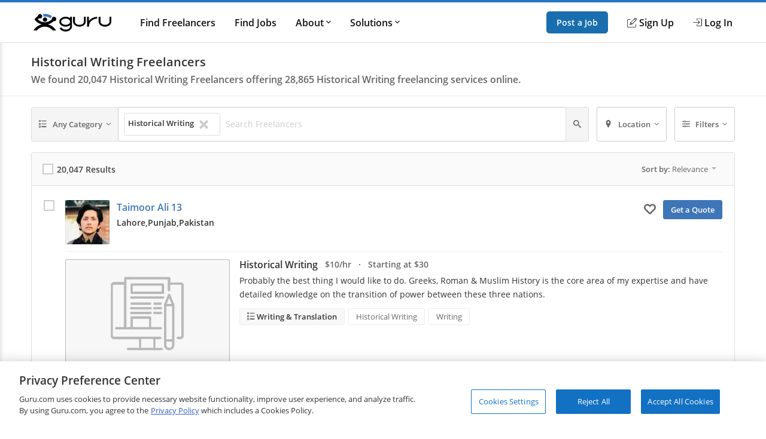

--- FILE ---
content_type: text/html; charset=utf-8
request_url: https://www.guru.com/d/freelancers/skill/historical-writing/
body_size: 27396
content:


<!DOCTYPE html>
<html id="ctl00_html_tag" lang="en">
<head><!-- OneTrust Cookies Consent Notice start for guru.com --><script src="https://cdn.cookielaw.org/consent/1cd4ff69-4e04-482d-b238-f3486c88e426/otSDKStub.js" data-document-language="true" type="text/javascript" charset="UTF-8" data-domain-script="1cd4ff69-4e04-482d-b238-f3486c88e426"></script><script type="text/javascript">function OptanonWrapper() { }</script><!-- OneTrust Cookies Consent Notice end for guru.com -->
	<script>
        window.dataLayer = window.dataLayer || []; if (typeof gtag != 'function') { gtag = function () { window.dataLayer.push(arguments); }; }
        gtag('consent', 'default', { ad_storage: 'denied', analytics_storage: 'denied', functionality_storage: 'denied', personalization_storage: 'denied', security_storage: 'denied' });
        window.dataLayer.push({
            'pageTitle': 'SearchForServices',
            'event': 'trackEvent',
            'IsLoggedIn': 'no'
        });
    </script>
<script>window.dataLayer = window.dataLayer || [];
window.dataLayer.push({ 'IsLoggedIn' : 'no'});
</script><meta name="msvalidate.01" content="C5E8148C29FFCEF733AE141A0ED25879" />
  <!-- Google Tag Manager -->
   <script>(function(w,d,s,l,i){w[l]=w[l]||[];w[l].push({'gtm.start':new Date().getTime(),event:'gtm.js'});var f=d.getElementsByTagName(s)[0], j=d.createElement(s),dl=l!='dataLayer'?'&l='+l:'';j.defer=true;j.src='https://www.googletagmanager.com/gtm.js?id='+i+dl;j.addEventListener('load', function() { var _ge = new CustomEvent('gtm_loaded', { bubbles: true }); d.dispatchEvent(_ge); }); f.parentNode.insertBefore(j,f);})(window,document,'script','dataLayer','GTM-LF22');</script>
    <!-- End Google Tag Manager --><title>
	Historical Writing Freelancers for Hire - Guru
</title>
	<link rel="preload" href="https://img-guru.com/20260130.1/js/bundles/searchPublic-bundle.11399a829eb0a27f.js" as="script">
	<link rel="preconnect" href="https://fonts.gstatic.com" crossorigin>
  <link rel="preload" href="https://fonts.gstatic.com/s/roboto/v20/KFOlCnqEu92Fr1MmEU9fBBc4.woff2" as="font" type="font/woff2" integrity="sha384-ZE0elpJD7VmJPXd+yIJjDx+LUfYWhPzKFMzNcWAzDr90PCecqUrVIwO/xW/cmhUm" crossorigin="anonymous">
  <link rel="preload" href="https://fonts.gstatic.com/s/roboto/v20/KFOmCnqEu92Fr1Mu4mxK.woff2" as="font" type="font/woff2" integrity="sha384-u+CfGz269lpzKHziEFiGn6hcNZmDAEMr7CqNzJiz1oXunEPynPyPVEmmBHFMiTNN" crossorigin="anonymous">
	<link href="https://res.cloudinary.com" rel="preconnect" crossorigin>
	<!-- Canonical Url -->
	
	
	<link rel="next" href="https://www.guru.com/d/freelancers/skill/historical-writing/pg/2/" />

	<!-- X Card -->
	<meta name="twitter:card" content="summary">
	<meta name="twitter:url" content="https://www.guru.com/d/freelancers/skill/historical-writing/">
	<meta name="twitter:title" content="Historical Writing Freelancers for Hire - Guru">
	<meta name="twitter:description" content="Find the top Historical Writing freelancers on Guru. Search for Historical Writing experts by skill, location and price for your project today.">
	<meta name="twitter:image" content="https://wp.guru.com/blog/wp-content/uploads/2020/05/Guru-200x200-1.jpg">

	<!-- Facebook -->
	<meta property="og:image" content="http://www.guru.com/images/guru_logo_fb200.png" />
  <meta property="og:type" content="website" />
	<meta property="og:url" content="https://www.guru.com/d/freelancers/skill/historical-writing/" />
	<meta property="og:site_name" content="Guru" />
	<meta property="og:title" content="Historical Writing Freelancers for Hire - Guru" />
	<meta property="og:description" content="Find the top Historical Writing freelancers on Guru. Search for Historical Writing experts by skill, location and price for your project today." />

	<style type='text/css'>.module_avatar,.module_secondaryHead,.module_headerCrumb,.module_list,.module_pageControls{zoom:1}.module_avatar:before,.module_secondaryHead:before,.module_headerCrumb:before,.module_list:before,.module_pageControls:before,.module_avatar:after,.module_secondaryHead:after,.module_headerCrumb:after,.module_list:after,.module_pageControls:after{content:"\0020";display:block;height:0}.module_avatar:after,.module_secondaryHead:after,.module_headerCrumb:after,.module_list:after,.module_pageControls:after{clear:both}.resp__box{margin-left:-12px;margin-right:-12px}.resp--hidden-till-medium{display:none}.resp--hidden-till-medium--inline{display:none}@media screen and (min-width:550px){.resp--hidden-till-medium{display:block}.resp--hidden-till-medium--inline{display:inline}}.resp--hidden-till-large{display:none}.resp--hidden-till-large--inline{display:none}@media screen and (min-width:750px){.resp--hidden-till-large{display:block}.resp--hidden-till-large--inline{display:inline}}.resp--visible-till-medium{display:block}@media screen and (min-width:550px){.resp--visible-till-medium{display:none}}@media screen and (min-width:750px){.resp__box{margin-left:0;margin-right:0}}html,body,div,span,iframe,h1,h2,h3,p,a,img,strong,i,ul,li,form,label,aside,header,nav,section{margin:0;padding:0;border:0;font-style:inherit;vertical-align:baseline}aside,header,nav,section{display:block}body{line-height:18px}ul{list-style:none}html,body{width:100%;padding:0;margin:0;-webkit-text-size-adjust:100%}body{margin:0 auto;font-size:13px;font-weight:400;font-family:"open sans",sans-serif;-moz-text-rendering:optimizeLegibility;text-rendering:optimizeLegibility;-webkit-font-smoothing:antialiased;-moz-font-smoothing:none;font-smoothing:antialiased;line-height:18px;color:#333333;background:#fff;width:100%;height:100%;overflow-y:scroll}img{max-width:100%;vertical-align:middle;border:0;-ms-interpolation-mode:bicubic}button{-webkit-appearance:none;-moz-appearance:none;appearance:none}input,button{font-family:"open sans",sans-serif}::-ms-clear,::-ms-reveal{display:none;width:0;height:0}a{color:#3e76b8;text-decoration:none}strong{font-weight:600}.container{box-sizing:border-box;-webkit-box-sizing:border-box;-moz-box-sizing:border-box;margin:0 auto;padding:0 12px;max-width:984px;min-width:984px}@media screen and (min-width:1008px){.container{padding:0 0}}.responsive .container,.resp .container{width:100%;max-width:984px;padding:0 12px;min-width:300px}@media only screen and (min-width:1008px){.responsive .container,.resp .container{padding:0}}@font-face{font-family:"Open Sans";font-style:normal;font-weight:400;font-display:swap;src:local("Open Sans Regular"),local("OpenSans-Regular"),url(https://fonts.gstatic.com/s/opensans/v15/mem8YaGs126MiZpBA-UFVZ0b.woff2) format("woff2");unicode-range:U+0000-00FF,U+0131,U+0152-0153,U+02BB-02BC,U+02C6,U+02DA,U+02DC,U+2000-206F,U+2074,U+20AC,U+2122,U+2191,U+2193,U+2212,U+2215,U+FEFF,U+FFFD}@font-face{font-family:"Open Sans";font-style:normal;font-weight:600;font-display:swap;src:local("Open Sans SemiBold"),local("OpenSans-SemiBold"),url(https://fonts.gstatic.com/s/opensans/v15/mem5YaGs126MiZpBA-UNirkOUuhp.woff2) format("woff2");unicode-range:U+0000-00FF,U+0131,U+0152-0153,U+02BB-02BC,U+02C6,U+02DA,U+02DC,U+2000-206F,U+2074,U+20AC,U+2122,U+2191,U+2193,U+2212,U+2215,U+FEFF,U+FFFD}@font-face{font-family:"icomoon";src:url("/css/fonts/Icons/icomoon.eot");src:url("/css/fonts/Icons/icomoon.eot?#iefix") format("embedded-opentype"),url("/css/fonts/Icons/icomoon.woff") format("woff"),url("/css/fonts/Icons/icomoon.ttf") format("truetype"),url("/css/fonts/Icons/icomoon.svg#icomoon") format("svg");font-weight:normal;font-style:normal;font-stretch:normal;font-display:block}[data-icon]:before{font-family:"icomoon";content:attr(data-icon);speak:none;font-weight:normal;font-variant:normal;text-transform:none;line-height:1;-webkit-font-smoothing:antialiased}.o-container{max-width:1200px;margin:0 auto;padding:0 0.9rem;-webkit-box-sizing:border-box;box-sizing:border-box}@media screen and (min-width:40rem){.o-container{padding:0 1rem}}.o-button{display:inline-block;background:#005ea6;border:1px solid #005ea6;opacity:0.9;border-radius:5px;color:#fff;padding:1rem 1.5rem;text-align:center;text-decoration:none;vertical-align:middle;line-height:1.4;font-size:1rem;font-weight:600;white-space:nowrap;-webkit-appearance:none;-moz-appearance:none;appearance:none}.o-button--small{padding:0.5rem 1rem;font-size:0.85rem}.c-header{-webkit-box-shadow:0 1px 0 rgba(255,255,255,0.2);box-shadow:0 1px 0 rgba(255,255,255,0.2);width:100%;z-index:100;position:relative}.c-header__link{display:block;color:#111;font-weight:600}.c-header__row{display:-webkit-box;display:-ms-flexbox;display:flex;-webkit-box-orient:horizontal;-webkit-box-direction:normal;-ms-flex-direction:row;flex-direction:row;-ms-flex-wrap:nowrap;flex-wrap:nowrap;-webkit-box-pack:justify;-ms-flex-pack:justify;justify-content:space-between;-webkit-box-align:center;-ms-flex-align:center;align-items:center;-ms-flex-line-pack:stretch;align-content:stretch;height:48px}.c-header__row__menu{display:-webkit-box;display:-ms-flexbox;display:flex;-webkit-box-pack:start;-ms-flex-pack:start;justify-content:flex-start;-webkit-box-flex:1;-ms-flex:1 1 0%;flex:1 1 0%}.c-header__row__logo{-webkit-box-flex:0;-ms-flex:0 1 auto;flex:0 1 auto}.c-header__row__account{display:-webkit-box;display:-ms-flexbox;display:flex;-webkit-box-align:center;-ms-flex-align:center;align-items:center;-webkit-box-pack:end;-ms-flex-pack:end;justify-content:flex-end;-webkit-box-flex:1;-ms-flex:1 1 0%;flex:1 1 0%;margin:0;padding:0;list-style:none}.c-header__row__navigation{display:none}.c-header__navigationItem{display:none}.c-header__logo{width:100px}.c-header__menu{background:none;border:none;padding:0}.c-header__menu svg{fill:#999;height:30px;width:30px}.c-header__icon{display:-webkit-box;display:-ms-flexbox;display:flex;-webkit-box-align:center;-ms-flex-align:center;align-items:center}.c-header__icon__ico{margin-right:4px}.c-header--solid{background:#fff;border-bottom:1px solid #ddd;border-top:4px solid #2777c6}@media screen and (min-width:56.875rem){.c-header__row{height:67px}.c-header__row__menu{display:none}.c-header__row__navigation{display:-webkit-box;display:-ms-flexbox;display:flex;margin:0;margin-left:1rem;margin-right:auto;padding:0}.c-header__navigationItem{font-size:14px;font-size:.875rem;display:-webkit-box;display:-ms-flexbox;display:flex;padding:1.25rem 0;margin-left:1.125rem;-webkit-box-align:stretch;-ms-flex-align:stretch;align-items:stretch}.c-header__logo{width:130px}.c-header__dropdown{position:relative}.c-header__dropdown__trigger{position:relative}.c-header__dropdown__menu{background:#fff;border-radius:2px;margin:0;-webkit-box-shadow:0 0 1rem rgba(0,0,0,0.1);box-shadow:0 0 1rem rgba(0,0,0,0.1);list-style:none;position:absolute;top:100%;white-space:nowrap;border:1px solid #e9e9e9;display:none;width:200px}.c-header__dropdown__menu__link{padding:0.5rem 1rem;color:#111;display:block}}@media screen and (min-width:68rem){.c-header__navigationItem{margin-left:2rem;font-size:16px;font-size:1rem}}.c-sideNav{position:fixed;left:0;top:0;width:100%;height:100%;overflow:hidden;z-index:90}.c-sideNav__shadow{display:block;position:absolute;left:0;top:0;width:100%;height:100%;background:rgba(0,0,0,0.5);opacity:0;will-change:opacity}.c-sideNav__container{display:-webkit-box;display:-ms-flexbox;display:flex;position:relative;background:#f7f7f7;width:80%;max-width:400px;border-right:3px solid #2777c6;height:100%;-webkit-box-shadow:2px 0 12px rgba(0,0,0,0.6);box-shadow:2px 0 12px rgba(0,0,0,0.6);-webkit-transform:translateX(-102%);transform:translateX(-102%);overflow-y:auto;-webkit-box-orient:vertical;-webkit-box-direction:normal;-ms-flex-direction:column;flex-direction:column;will-change:transform;padding-top:60px}.c-sideNav__content a{color:#111;display:block;height:48px;line-height:48px;padding:0 1em;font-weight:600}.c-sideNav hr{border:0;border-top:1px solid #e9e9e9;height:1px}.c-footer__section__toggle{display:none}.module_avatar,.module_secondaryHead,.module_headerCrumb,.module_list,.module_pageControls{zoom:1}.module_avatar:before,.module_secondaryHead:before,.module_headerCrumb:before,.module_list:before,.module_pageControls:before,.module_avatar:after,.module_secondaryHead:after,.module_headerCrumb:after,.module_list:after,.module_pageControls:after{content:"\0020";display:block;height:0}.module_avatar:after,.module_secondaryHead:after,.module_headerCrumb:after,.module_list:after,.module_pageControls:after{clear:both}.secondaryHeading{font-size:16px;color:#444;line-height:1;margin-bottom:6px;display:block;font-family:"Open Sans"!important;font-weight:400}.rhythmMargin2{margin-bottom:36px!important}.rhythmMargin4{margin-bottom:72px!important}.verylightGrey{color:#ccc!important}.grey{color:#666!important}.darkGrey{color:#333!important}.rotateCaret{-webkit-transform:rotate(0);transform:rotate(0);display:inline-block}.module_avatar .avatar{float:left;margin-right:12px;position:relative;overflow:hidden}.module_avatar .avatar:after{border:1px solid rgba(0,0,0,0.075);bottom:0;content:"";left:0;position:absolute;right:0;top:0}.module_avatar .avatar img{display:block;background-color:#fff;width:48px;height:48px;-moz-force-broken-image-icon:1;border-radius:2px;vertical-align:middle}.module_avatar .avatarinfo{float:left}.module_avatar,.module_secondaryHead,.module_headerCrumb,.module_list,.module_pageControls{zoom:1}.module_avatar:before,.module_secondaryHead:before,.module_headerCrumb:before,.module_list:before,.module_pageControls:before,.module_avatar:after,.module_secondaryHead:after,.module_headerCrumb:after,.module_list:after,.module_pageControls:after{content:"\0020";display:block;height:0}.module_avatar:after,.module_secondaryHead:after,.module_headerCrumb:after,.module_list:after,.module_pageControls:after{clear:both}.module_btn{position:relative;background-image:none;border:1px solid transparent;border-radius:1px;-webkit-box-sizing:border-box;box-sizing:border-box;display:inline-block;font-size:13px;font-weight:400;font-family:"Open Sans",sans-serif;line-height:1.42857143;padding:6px 12px;margin:0 6px 0 0;text-align:center;vertical-align:middle;white-space:nowrap;-moz-appearance:button}.module_btn[disabled]{opacity:0.35;filter:alpha(opacity=35);-webkit-box-shadow:none;box-shadow:none}.module_btn [data-icon]:before{line-height:1.42857143}.module_btn.primary_btn{font-weight:600;color:#fff;background-color:#3e76b8;border-color:#3a6fac}.module_btn.secondary_btn{font-weight:400;color:#666;background-color:#f5f5f5;border-color:#ddd;text-shadow:none}.module_btn.ghost_btn{color:#ddd;background:none;border:none;text-shadow:none}.module_btn.outline_btn{border-radius:3px}.module_btn.outline_btn--secondary{background:transparent;border:1px solid #ccc;color:#666}.module_btn.outline_btn--green{background:transparent;border:1px solid #25d366;color:#25d366;font-weight:600}.module_btn.lonely_btn{margin:0}.link_btn{background-color:transparent;border:0;padding:0;margin:0;color:#3e76b8;text-align:left}.caret{display:inline-block;width:0;height:0;vertical-align:top;border-top:4px solid #000000;border-right:4px solid transparent;border-left:4px solid transparent;content:"";opacity:0.3;filter:alpha(opacity=30)}.dropdown-menu{position:absolute;top:100%;left:0;z-index:1000;display:none;float:left;min-width:140px;padding:4px 0;margin:1px 0 0;list-style:none;background-color:#ffffff;border:1px solid #ccc;border:1px solid rgba(0,0,0,0.2);*border-right-width:2px;*border-bottom-width:2px;border-radius:2px;-webkit-box-shadow:0 5px 10px rgba(0,0,0,0.2);box-shadow:0 5px 10px rgba(0,0,0,0.2);background-clip:padding-box}.resp-dropdown{background-color:#ffffff;background:rgba(0,0,0,0.2);border-radius:2px;-webkit-box-shadow:0 5px 10px rgba(0,0,0,0.2);box-shadow:0 5px 10px rgba(0,0,0,0.2);-webkit-box-sizing:border-box;box-sizing:border-box;bottom:0;bottom:env(safe-area-inset-bottom);display:none;text-align:left;list-style:none;margin:0;height:100%;padding:24px;min-width:200px;position:fixed;top:0px;left:0px;right:0px;width:auto;z-index:1000}@media screen and (min-width:550px){.resp-dropdown{border:1px solid #999;position:absolute;height:auto;top:100%;bottom:auto;padding:0}}.module_secondaryHead{margin:0;padding:0;margin-bottom:18px;background-color:#fff;border-bottom:1px solid #eee}.module_headerCrumb{color:#999;font-size:14px;margin:0;padding:18px 0;position:relative}.module_headerCrumb h1{line-height:1.4;font-size:20px;font-weight:600;color:#333;font-family:"Open Sans",sans-serif!important}.module_headerCrumb h2{font-size:16px;color:#666;font-weight:600;margin-top:6px}.module_headerCrumb h1+h2{margin-top:6px}.responsive .module_secondaryHead{min-width:100%}.module_list>li{display:block;border-bottom:1px solid #eaeaea}.module_list>li:last-child{border-bottom:none}.module_list.cozy>li{padding:24px 0}.module_box{padding:12px;border:1px solid #ddd;border-radius:3px;box-sizing:border-box;-webkit-box-sizing:border-box;-ms-box-sizing:border-box;-moz-box-sizing:border-box}.module_box>.module_box_header{border-bottom:1px solid #ddd;padding:0 0 12px 0}.module_box>.module_box_header_filled,.module_box .module_box_header_filled{background:#fafafa;border-bottom:1px solid #ddd;padding:12px;margin:-12px;margin-bottom:12px}.module_box>.module_box_header_filled .secondaryHeading,.module_box .module_box_header_filled .secondaryHeading{font-size:14px;font-weight:600;margin:0}.module_box.box_NoPadding{padding:0}.module_box.box_NoPadding>.module_box_header_filled,.module_box.box_NoPadding .module_box_header_filled{margin:0}.module_box--largePadding .module_box_header{padding:18px}.module_box .module_box_header--flex{display:-webkit-box;display:-ms-flexbox;display:flex;-webkit-box-align:center;-ms-flex-align:center;align-items:center;-ms-flex-wrap:nowrap;flex-wrap:nowrap}.module_box .module_box_header--flex--left{-webkit-box-flex:0;-ms-flex:0 0 auto;flex:0 0 auto;margin-right:auto}.module_box .module_box_header--flex--right{margin-left:1em}.typeahead{position:relative}.typeaheadContainer{display:-webkit-box;display:-ms-flexbox;display:flex;-ms-flex-wrap:wrap;flex-wrap:wrap;-webkit-box-align:center;-ms-flex-align:center;align-items:center}.typeaheadContainer__token{background-color:#fff;border:1px solid #ddd;border-radius:2px;font-size:13px;margin:3px;padding:6px;-webkit-box-flex:0;-ms-flex:0 1 auto;flex:0 1 auto}.typeaheadContainer__token__remove{margin-left:6px}.typeaheadContainer__input{-webkit-box-flex:1;-ms-flex:1 0 auto;flex:1 0 auto}.typeaheadContainer--noWrap{display:-webkit-box;display:-ms-flexbox;display:flex;-ms-flex-wrap:nowrap;flex-wrap:nowrap;-webkit-box-align:center;-ms-flex-align:center;align-items:center;overflow-x:hidden}.typeaheadContainer--noWrap::-webkit-scrollbar{height:8px;position:absolute}.typeaheadContainer--noWrap::-webkit-scrollbar-thumb{background-color:#ccc}.typeaheadContainer--noWrap::-webkit-scrollbar-track{-webkit-box-shadow:inset 0 0 2px rgba(0,0,0,0.3);box-shadow:inset 0 0 2px rgba(0,0,0,0.3);background-color:#f5f5f5}.typeaheadContainer--noWrap .typeaheadContainer__token{-webkit-box-flex:0;-ms-flex:none;flex:none}.typeaheadContainer--noWrap .typeaheadContainer__input{-webkit-box-flex:1;-ms-flex:1 0 35%;flex:1 0 35%}.input-group--flex{display:-webkit-box;display:-ms-flexbox;display:flex;-webkit-box-orient:horizontal;-webkit-box-direction:normal;-ms-flex-direction:row;flex-direction:row;-ms-flex-wrap:nowrap;flex-wrap:nowrap;-webkit-box-align:stretch;-ms-flex-align:stretch;align-items:stretch}.input-group--flex .input-group__input{-webkit-box-flex:1;-ms-flex-positive:1;flex-grow:1;position:relative;display:-webkit-box;display:-ms-flexbox;display:flex;-webkit-box-align:stretch;-ms-flex-align:stretch;align-items:stretch}.input-group--flex .input-group__btn{display:-webkit-box;display:-ms-flexbox;display:flex;-webkit-box-align:stretch;-ms-flex-align:stretch;align-items:stretch;width:auto}.input-group--flex .input-group__btn:last-child{border-left:0;border-top-left-radius:0;border-bottom-left-radius:0}.input-group--flex .input-group__btn+.input-group__input{margin-left:-1px}.input-group--flex .input-group__input+.input-group__btn{margin-left:-1px}.module_pageControls{padding-bottom:18px;position:relative}.g-chkradio{position:absolute;opacity:0}.g-chkradio+label{position:relative;padding:0}.g-chkradio+label:before{content:"";margin-right:6px;display:inline-block;vertical-align:text-top;width:16px;height:16px;background:#fff;border:1px solid #ccc;-webkit-box-shadow:inset 0 0 0 1px #ccc;box-shadow:inset 0 0 0 1px #ccc}.g-input{display:block;width:100%;border:1px solid #ccc;border-radius:2px;-webkit-box-sizing:border-box;box-sizing:border-box;font-size:16px;padding:12px;font-family:"Open Sans",sans-serif;resize:vertical;line-height:1.4}.g-input::-webkit-input-placeholder{color:#ccc}.g-input:-ms-input-placeholder{color:#ccc}.g-input::-ms-input-placeholder{color:#ccc}.g-input--small{font-size:14px;padding:6px 6px 6px 6px}.g-input--transparent{background-color:transparent;border:none}.record{font-size:14px;padding:0 .875em;position:relative;display:-webkit-box;display:-ms-flexbox;display:flex;-webkit-box-orient:horizontal;-webkit-box-direction:normal;-ms-flex-direction:row;flex-direction:row;-ms-flex-wrap:nowrap;flex-wrap:nowrap}@media screen and (min-width:550px){.record{font-size:16px}}.record__check{width:36px;-webkit-box-flex:0;-ms-flex:0 1 auto;flex:0 1 auto;-ms-flex-item-align:stretch;-ms-grid-row-align:stretch;align-self:stretch}.record__details{-webkit-box-flex:1;-ms-flex:1 0 0px;flex:1 0 0}.record__header{display:-webkit-box;display:-ms-flexbox;display:flex;-webkit-box-orient:horizontal;-webkit-box-direction:normal;-ms-flex-flow:row nowrap;flex-flow:row nowrap}.record__header__identity{-webkit-box-flex:1;-ms-flex:1 1 95%;flex:1 1 95%;margin-right:auto}.record__header__action{text-align:right;-webkit-box-flex:0;-ms-flex:none;flex:none}.record__header__action--mobile{display:block;-ms-flex-item-align:center;-ms-grid-row-align:center;align-self:center}.record__header__action--full{display:none}.record__content{-webkit-box-flex:1;-ms-flex:1 0 auto;flex:1 0 auto;border-top:1px solid #eee;margin-top:12px;padding-top:12px}.record--avatarCheck .record__check{position:absolute;z-index:1}.record--avatarCheck .record__check .g-chkradio+label::before{zoom:1;opacity:0.15}.record--avatarCheck .record__header .module_avatar .avatar{min-width:64px!important}.record--avatarCheck .record__header .module_avatar .avatar img{width:64px;height:64px;display:block}@media screen and (min-width:40rem){.record{padding:0 1.25em}.record--avatarCheck .record__check{position:static}.record--avatarCheck .record__check .g-chkradio+label::before{zoom:1;opacity:1}.record--avatarCheck .record__header .module_avatar .avatar{min-width:74px!important}.record--avatarCheck .record__header .module_avatar .avatar img{width:74px;height:74px;display:block}}@media screen and (min-width:50rem){.record__header__identity{-webkit-box-flex:1;-ms-flex:1 0 67%;flex:1 0 67%}.record__header__action{-webkit-box-flex:0;-ms-flex:0 1 auto;flex:0 1 auto}.record__header__action--full{display:block}.record__header__action--mobile{display:none}}.filterLayout{display:-webkit-box;display:-ms-flexbox;display:flex;position:relative;-webkit-box-align:stretch;-ms-flex-align:stretch;align-items:stretch}.filterLayout__keyword{position:static;-webkit-box-flex:1;-ms-flex-positive:1;flex-grow:1}.filterLayout__keyword input[type="text"]::-ms-clear{display:none}.filterLayout__btn{display:-webkit-box;display:-ms-flexbox;display:flex;position:static;-webkit-box-align:stretch;-ms-flex-align:stretch;align-items:stretch}.filterLayout__btn__caret{margin-left:3px}@media screen and (min-width:50rem){.filterLayout__btn--isRelative{position:relative}}.filterLayout__btn+.filterLayout__btn,.filterLayout__keyword+.filterLayout__btn{margin-left:0.5em}@media screen and (min-width:40rem){.filterLayout__btn__icon{margin-right:0.5em}.filterLayout__btn+.filterLayout__btn,.filterLayout__keyword+.filterLayout__btn{margin-left:1em}}.skillsList{font-size:14px}@media screen and (min-width:550px){.skillsList{font-size:16px}}.skillsList__skill{font-size:13px;font-size:.8125em;display:inline-block;color:#666;border:1px solid #eee;border-radius:3px;background:#fff;padding:4px 12px;margin:0 6px 6px 0}.skillsList__skill.greyBackground{background:#f8f8f8}.freelancerAvatar__screenName{font-size:16px;font-size:1rem;font-weight:600;line-height:1.6;font-weight:600;margin-bottom:4px;display:-webkit-box;display:-ms-flexbox;display:flex;-webkit-box-align:start;-ms-flex-align:start;align-items:flex-start}.freelancerAvatar__screenName *+*{margin-left:8px}.freelancerAvatar__screenName *:not(.module_badge)+*:not(.module_badge):after{content:"\b7";color:#999;margin-left:8px}.freelancerAvatar__screenName *:not(.module_badge)+*:not(.module_badge):last-child:after{content:unset}.freelancerAvatar__meta{display:-webkit-box;display:-ms-flexbox;display:flex;-webkit-box-align:center;-ms-flex-align:center;align-items:center;color:#333;font-size:13px;font-size:0.8rem;font-weight:600;-ms-flex-wrap:wrap;flex-wrap:wrap}.freelancerAvatar__meta+.freelancerAvatar__meta{margin-top:8px}.freelancerAvatar__location{font-weight:600;max-width:200px;white-space:nowrap;overflow:hidden;text-overflow:clip;vertical-align:middle}.freelancerAvatar__location--city,.freelancerAvatar__location--state{display:none}.freelancerAvatar .avatarinfo{max-width:calc(100% - 80px);overflow:hidden;text-overflow:clip;margin-top:0!important}@media screen and (max-width:40rem){.freelancerAvatar .avatarinfo{width:75%;height:65px}.freelancerAvatar .freelancerAvatar__screenName{margin-bottom:0px;line-height:1.4}.freelancerAvatar .freelancerAvatar__screenName a{max-width:85%;white-space:nowrap;overflow:hidden;text-overflow:ellipsis;display:inline-block}.freelancerAvatar .freelancerAvatar__meta{margin-top:2px}.freelancerAvatar .mobileMemberIcon{float:left;padding:3px}}@media screen and (min-width:625px){.freelancerAvatar__screenName{font-size:16px;font-size:1em}.freelancerAvatar__meta{font-size:0.875rem}.freelancerAvatar__location{max-width:330px}}@media screen and (min-width:50rem){.freelancerAvatar__location--city{display:inline}}@media screen and (min-width:75rem){.freelancerAvatar__location{max-width:none}.freelancerAvatar__location--city,.freelancerAvatar__location--state{display:inline}}.findGuruRecord__topService{margin-bottom:0.5em}.findGuruRecord__tabs{display:none}@media screen and (min-width:50rem){.findGuruRecord__topService{margin-bottom:1em}.findGuruRecord__tabs{display:block}}.serviceListing{font-size:14px}@media screen and (min-width:550px){.serviceListing{font-size:16px}}.serviceListing__cover{display:none}.serviceListing__title{font-size:16px;font-size:1em;margin-bottom:6px;font-weight:600}.serviceListing__title--dark a{color:#333}.serviceListing__rates{font-size:16px;font-size:1em;color:#666;font-weight:600;margin-bottom:12px}.serviceListing__desc{font-size:0.9em;line-height:1.6;margin-bottom:12px;color:#333;word-break:break-word;white-space:break-spaces}@media screen and (min-width:550px){.serviceListing__rates{font-size:14px;font-size:.875em}}@media screen and (min-width:40rem){.serviceListing{display:-webkit-box;display:-ms-flexbox;display:flex;-webkit-box-align:start;-ms-flex-align:start;align-items:flex-start}.serviceListing__cover{display:block;-webkit-box-flex:0;-ms-flex:0 0 25%;flex:0 0 25%;margin-right:1em;position:relative}.serviceListing__cover:after{content:"";position:absolute;border:1px solid rgba(0,0,0,0.25);border-radius:3px;top:0;bottom:0;left:0;right:0}.serviceListing__details{-webkit-box-flex:1;-ms-flex:auto;flex:auto}}@media screen and (min-width:800px){.serviceListing__title{display:inline-block;line-height:18px;vertical-align:text-top;margin-right:12px}.serviceListing__rates{display:inline-block;margin-bottom:0;vertical-align:text-top}}.u-sr-only{position:absolute;width:1px;height:1px;margin:-1px;padding:0;overflow:hidden;clip:rect(0,0,0,0);border:0}.u-svg-ico{display:inline-block;fill:currentColor;vertical-align:middle}</style>
	<link rel="stylesheet" href="https://img-guru.com/20260130.1/css/newguru/pages/FindGurus/FindGurusPublic.32a7f800640ada2e.css" media="print" onload=" this.media='all'">
	<noscript>
		<link rel="stylesheet" href="https://img-guru.com/20260130.1/css/newguru/pages/FindGurus/FindGurusPublic.32a7f800640ada2e.css">
	</noscript>
	<style type="text/css">
		.dropdown-menu {
			display: none;
		}

		.resp-dropdown {
			display: none;
		}

		.link_btn {
			color: #666;
			margin-right: 12px;
			font-size: 16px;
		}

			.link_btn i {
				vertical-align: middle;
			}

			.link_btn:hover {
				text-decoration: none;
				color: #666;
			}
	</style>
<meta id="ctl00_description" name="description" content="Find the top Historical Writing freelancers on Guru. Search for Historical Writing experts by skill, location and price for your project today." /><meta charset="utf-8" /><meta http-equiv="X-UA-Compatible" content="IE=edge" /><meta id="ctl00_ltrMasterRobots" name="robots" content="max-snippet:-1, max-image-preview:large, max-video-preview:-1" /><meta name="viewport" content="width=device-width, initial-scale=1.0, viewport-fit=cover" /><link rel="manifest" href="/manifest.json" /><link rel="apple-touch-icon" sizes="180x180" href="/apple-touch-icon.png" /><link rel="icon" type="image/png" href="/favicon-32x32.png" sizes="32x32" /><link rel="icon" type="image/png" href="/favicon-16x16.png" sizes="16x16" /><link rel="mask-icon" href="/safari-pinned-tab.svg" color="#4c83c3" /><link rel="shortcut icon" href="/favicon.ico" /><meta name="msapplication-config" content="/browserconfig.xml" /><meta name="theme-color" content="#ffffff" /><meta name="ROBOTS" content="NOINDEX, NOFOLLOW" /></head>
<body class="responsive resp">
    <!-- Google Tag Manager (noscript) -->
    <noscript><iframe src="https://www.googletagmanager.com/ns.html?id=GTM-LF22"
    height="0" width="0" style="display:none;visibility:hidden"></iframe></noscript>
    <!-- End Google Tag Manager (noscript) -->
 



<header role="banner">
    <nav class="c-header c-header--solid"
        id="navigation" role="navigation" aria-label="Primary Navigation" data-stickyafter="false" > 
        <div class="o-container">
            <div class="c-header__row">
                
                <div  class="c-header__row__menu">
                    <button id="nav_menu_btn" aria-label="Menu" class="c-header__menu">
                        <svg preserveAspectRatio="xMidYMid meet" focusable="false" alt="Menu" viewBox="0 0 24 24">
                             <path d="M3 18h18v-2H3v2zm0-5h18v-2H3v2zm0-7v2h18V6H3z"></path>
                        </svg>
                    </button>
                </div>
                
                
                <div class="c-header__row__logo logo-center">
                    <a id="topnav-gurulogo" href="/index.aspx?Ref=login.aspx" aria-label="Guru" title="Guru" style="display:flex">
                        <svg class="c-header__logo" role="img" aria-label="Guru Home" alt="Guru" viewBox="0 0 250.7 56.8" height="30" width="130" enable-background="new 0 0 250.7 56.8" xml:space="preserve" xmlns="http://www.w3.org/2000/svg" xmlns:xlink="http://www.w3.org/1999/xlink">
                            <g>
                                <title id="logo-title">Guru</title>
                                <path d="M162.4 9.2v16.1c0 5.5-6.6 10.1-14.5 10.1 -7.9 0-14.5-4.6-14.5-10.1V9.4h-5.9v15.8c0 8.8 9.2 16 20.4 16 11.3 0 20.4-7.2 20.4-16V9.2H162.4z"></path>
                                <path d="M244.8 9.2v16.1c0 5.5-6.6 10.1-14.5 10.1 -7.9 0-14.5-4.6-14.5-10.1V9.4h-5.9v15.8c0 8.8 9.2 16 20.4 16 11.3 0 20.4-7.2 20.4-16V9.2H244.8z"></path>
                                <path d="M178.6 41.3h-5.9V9.2h5.9v13c9.2-12 26-13 26.2-13l0.3 5.9C204 15.2 178.6 16.7 178.6 41.3z"></path>
                                <path d="M118 9.2v4.8c-3.7-2.9-8.8-4.8-14.5-4.8 -11.3 0-20.4 7.2-20.4 16 0 8.8 9.2 16 20.4 16 5.7 0 10.8-1.8 14.5-4.8v4.3c0 5.5-6.6 10.1-14.5 10.1 -6.3 0-11.8-3-13.7-7l-5.7 1.8c2.6 6.5 10.4 11.2 19.4 11.2 11 0 20-6.9 20.4-15.5h0V9.2H118zM103.5 35.3c-7.9 0-14.5-4.6-14.5-10.1 0-5.5 6.6-10.1 14.5-10.1 7.9 0 14.5 4.6 14.5 10.1C118 30.7 111.4 35.3 103.5 35.3z"></path>
                                <path d="M46.6 33.9c2.8 0.7 5.5 1.6 8.1 2.9 2.6 1.2 4.9 2.7 7.1 4.4 2.2 1.7 4.2 3.6 6.1 5.7 1.9 2.1 3.5 4.3 4.9 6.8H62.3c-1.6-1.9-3.3-3.6-5.2-5.1 -1.9-1.5-4-2.8-6.2-3.9 -2.2-1.1-4.5-1.9-6.9-2.5 -2.4-0.6-4.9-0.9-7.6-0.9 -2.7 0-5.2 0.3-7.7 0.9 -2.5 0.6-4.8 1.4-6.9 2.5 -2.2 1.1-4.2 2.4-6.1 3.9 -1.9 1.5-3.7 3.2-5.2 5.1H0c1.4-2.5 3-4.7 4.9-6.9 1.9-2.1 3.9-4 6.2-5.7 2.3-1.7 4.7-3.1 7.2-4.3 2.6-1.2 5.3-2.2 8.1-2.9 -2.5-0.6-4.8-1.4-6.9-2.4 -2.2-1-4.2-2.2-6.2-3.6 -2-1.4-3.8-2.9-5.5-4.6 -1.7-1.7-3.2-3.6-4.6-5.5 0.7-1.1 1.4-2.1 2.3-3.1 0.8-1 1.7-1.9 2.6-2.8S9.9 10 11 9.2c1-0.8 2-1.6 3-2.3 0.1-0.9 0.3-1.7 0.7-2.4 0.4-0.7 0.9-1.4 1.5-2 0.6-0.6 1.3-1.1 2.1-1.4 0.8-0.3 1.6-0.5 2.5-0.5 1 0 1.9 0.2 2.7 0.6 0.8 0.4 1.6 0.9 2.2 1.5 0.6 0.6 1.2 1.4 1.5 2.2C27.8 5.8 28 6.7 28 7.7c0 1-0.2 1.9-0.6 2.7 -0.4 0.8-0.9 1.6-1.5 2.2 -0.6 0.6-1.4 1.1-2.2 1.5 -0.8 0.3-1.7 0.5-2.7 0.5 -0.2 0-0.4 0-0.7 0 -0.2 0-0.5 0-0.7-0.1 -0.2 0-0.4-0.1-0.7-0.2 -0.2-0.1-0.5-0.2-0.7-0.3 -0.4 0.3-0.8 0.6-1.1 0.9 -0.3 0.3-0.7 0.6-1.1 0.9 -0.4 0.3-0.8 0.6-1.1 0.9 -0.3 0.3-0.7 0.6-1 1 1.5 1.4 3 2.7 4.7 3.8 1.7 1.2 3.5 2.2 5.4 2.9 1.9 0.8 3.9 1.4 6 1.8 2.1 0.4 4.3 0.7 6.4 0.7 2.2 0 4.3-0.2 6.4-0.7 2.1-0.4 4.1-1.1 6-1.8 1.9-0.8 3.7-1.8 5.4-2.9 1.7-1.2 3.2-2.5 4.7-3.8h0.1c0-0.1 0-0.2 0-0.3 0-0.1 0-0.2 0-0.3 0-0.1 0-0.2 0-0.3 0-0.1 0-0.2 0-0.3 0-1 0.2-1.9 0.5-2.8 0.3-0.9 0.9-1.7 1.5-2.4 0.7-0.7 1.5-1.2 2.4-1.5 0.9-0.3 1.8-0.5 2.8-0.5 1 0 1.9 0.2 2.8 0.5 0.9 0.3 1.6 0.9 2.3 1.5 0.6 0.7 1.2 1.5 1.5 2.4 0.4 0.9 0.6 1.8 0.6 2.8 0 1-0.2 1.9-0.6 2.8 -0.4 0.9-0.9 1.6-1.5 2.3 -0.6 0.6-1.4 1.2-2.3 1.5 -0.9 0.4-1.8 0.6-2.8 0.6 -0.2 0-0.3 0-0.4 0 -0.1 0-0.2 0-0.4 0 -0.1 0-0.3 0-0.4-0.1 -0.1 0-0.2-0.1-0.4-0.1 -1.2 1.2-2.5 2.3-3.9 3.4 -1.4 1.1-2.9 2.1-4.4 2.9 -1.5 0.9-3.1 1.7-4.8 2.4C50.1 33 48.3 33.5 46.6 33.9z"></path>
                                <path fill="currentColor" id="arch" d="M32 8.7c0-0.1 0-0.2 0-0.3 0-0.1 0-0.2 0-0.3 0-0.1 0-0.2 0-0.3s0-0.2 0-0.3c0-0.6-0.1-1.2-0.1-1.8 -0.1-0.6-0.2-1.3-0.4-1.8 -0.2-0.6-0.5-1.2-0.8-1.7 -0.3-0.5-0.7-1.1-1-1.5 0.5-0.1 1-0.2 1.6-0.2 0.6 0 1.2-0.1 1.8-0.1 0.6 0 1.2-0.1 1.8-0.1C35.4 0 36 0 36.5 0c2.2 0 4.3 0.2 6.4 0.5 2.1 0.3 4.1 0.8 6.1 1.5 2 0.6 3.9 1.4 5.7 2.4 1.8 0.9 3.6 2 5.2 3.2 -0.6 0.4-1.1 0.9-1.6 1.4 -0.5 0.5-0.9 1.1-1.3 1.7 -0.3 0.6-0.7 1.2-1 1.9 -0.3 0.7-0.5 1.4-0.6 2.1 -1.3-1-2.7-1.9-4.2-2.7 -1.5-0.8-3.1-1.4-4.6-2 -1.6-0.5-3.2-0.9-4.9-1.2 -1.7-0.2-3.5-0.4-5.2-0.4 -0.4 0-0.8 0-1.2 0 -0.4 0-0.8 0-1.2 0 -0.4 0-0.8 0-1.1 0.1C32.7 8.5 32.4 8.6 32 8.7z"></path>
                                <path d="M29.9 18.3c0-1 0.2-1.9 0.6-2.7 0.4-0.8 0.9-1.6 1.5-2.2 0.6-0.6 1.4-1.2 2.2-1.5 0.8-0.4 1.7-0.6 2.7-0.6 1 0 1.9 0.2 2.8 0.6 0.9 0.4 1.6 0.9 2.3 1.5 0.6 0.6 1.1 1.4 1.5 2.2 0.3 0.8 0.5 1.7 0.5 2.7 0 1-0.2 1.9-0.5 2.7 -0.3 0.8-0.8 1.6-1.5 2.2 -0.6 0.6-1.4 1.2-2.3 1.5 -0.9 0.4-1.8 0.6-2.8 0.6 -1 0-1.9-0.2-2.7-0.6 -0.8-0.4-1.6-0.9-2.2-1.5 -0.6-0.6-1.2-1.4-1.5-2.2C30.1 20.2 29.9 19.3 29.9 18.3z"></path>
                            </g>      
                        </svg>
                    </a>
                    <span class="u-sr-only">Guru</span>
                </div>
                
                
                <div class="c-header__row__navigation">
                    <a class="c-header__navigationItem c-header__link" href="/d/freelancers/" title="Find a Freelancer" id="topnav-find-a-guru">
                        Find Freelancers
                    </a>

                    <a class="c-header__navigationItem c-header__link" href="/d/jobs/" title="Find a Job" id="topnav-find-a-job">
                       Find Jobs
                    </a>
                    
                    <div class="c-header__navigationItem c-header__dropdown">
                        <span class="c-header__link c-header__dropdown__trigger">
                            About  
                            <svg height="8" width="8" style="margin-top:-4px;" viewBox="0 0 32 32" class="u-svg-ico">
                                <path d="M28.8 6.2L16 19 3.2 6.2 0 9.4l16 16.4L32 9.4z"></path>
                            </svg>
                        </span>
                        <div class="c-header__dropdown__menu">
                            <a href="/about/" class="c-header__link c-header__dropdown__menu__link" title="About Guru" id="topnav-about"> About Guru </a>
                            <a href="/how-it-works/" class="c-header__link c-header__dropdown__menu__link" title="How Guru Works" id="topnav-how-it-works"> How Guru Works </a>
                            <a href="/why-guru/" class="c-header__link c-header__dropdown__menu__link" title="Why Guru" id="topnav-whyguru"> Why Guru </a>
                            <a href="/pricing-employer/" class="c-header__link c-header__dropdown__menu__link" title="Pricing" id="topnav-pricing"> Pricing </a>
                            <a href="/blog/" class="c-header__link c-header__dropdown__menu__link" title="Blog" id="topnav-blog"> Blog </a>

                        </div>
                    </div>

                    <div class="c-header__navigationItem c-header__dropdown">
                        <span class="c-header__link c-header__dropdown__trigger">
                            Solutions  
                            <svg height="8" width="8" style="margin-top:-4px;" viewBox="0 0 32 32" class="u-svg-ico">
                                <path d="M28.8 6.2L16 19 3.2 6.2 0 9.4l16 16.4L32 9.4z"></path>
                            </svg>
                        </span>
                        <div class="c-header__dropdown__menu">
                            <a href="/enterprise/" class="c-header__link c-header__dropdown__menu__link" title="Guru Enterprise" id="topnav-enterprise"> Enterprise </a>
                            <a href="/agency/" class="c-header__link c-header__dropdown__menu__link" title="Guru Agency" id="topnav-agency"> Agency </a>
                            <a href="/purchase-orders/" class="c-header__link c-header__dropdown__menu__link" title="Purchase Orders" id="topnav-PO"> Purchase Orders </a>
                            <a href="/agreements/" class="c-header__link c-header__dropdown__menu__link" title="Agreements" id="topnav-agreements"> Agreements </a>
                            <a href="/safepay/" class="c-header__link c-header__dropdown__menu__link" title="SafePay" id="topnav-safepay"> SafePay </a>
                        </div>
                    </div>
                </div>
                
                <ul class="c-header__row__account">
                    <li>
                        <a id="topnav-post-a-job" class="o-button o-button--small" href="/registeraccount.aspx?ReturnUrl=hire/post/" title="Post a Job">Post a Job</a>
                    </li>
                    <li class="c-header__navigationItem">
                        <a class="c-header__icon c-header__link" href="/registeraccount.aspx" id="topnav-join-now">
                            <svg role="img" class="c-header__icon__ico u-svg-ico" viewBox="0 0 15 15" height="16" width="16" >
						       <path d="M13.6 9.6c-.2 0-.3.2-.3.4v3.2c0 .6-.5 1-1.1 1H1.8a1 1 0 0 1-1-1V3.8c0-.6.4-1 1-1h3.3c.2 0 .4-.2.4-.4S5.3 2 5 2H1.8C.8 2 0 2.8 0 3.8v9.4c0 1 .8 1.8 1.8 1.8h10.4c1 0 1.8-.8 1.8-1.8V10c0-.2-.2-.4-.4-.4z"/>
      <path d="M14 .5c-.6-.7-1.7-.7-2.3 0L5 7.2l-.1.1-.9 3.2a.4.4 0 0 0 .5.5l3.2-.9h.1l6.7-6.8c.7-.6.7-1.7 0-2.4l-.4-.4zm-8.2 7L11.3 2 13 3.7 7.6 9.2 5.8 7.4zm-.3.6l1.4 1.4-2 .6.6-2zM14 2.8l-.4.4-1.8-1.8.4-.4a1 1 0 0 1 1.3 0l.5.5c.3.3.3 1 0 1.3z"/>    
   
					        </svg>
                            <span>Sign Up</span>
                        </a>
                    </li>
                    <li class="c-header__navigationItem">
                        <a class="c-header__icon c-header__link" href="/login.aspx" id="topnav-sign-in">
                            <svg role="img" class="c-header__icon__ico  u-svg-ico" viewBox="0 0 17 15" height="15" width="15">
                             <path fill="currentColor" d="M15.1 0H9C7.9 0 7 .8 7 1.8v1.6c0 .2.2.4.5.4.2 0 .4-.2.4-.4V1.8c0-.5.5-.9 1-1H15c.6 0 1 .5 1 1v11.4c0 .3-.1.5-.3.7a1 1 0 0 1-.7.2H9a1 1 0 0 1-1-.9v-1.5c0-.3-.2-.5-.4-.5-.3 0-.5.2-.5.5v1.5c0 1 .8 1.8 1.9 1.8h6c1 0 1.9-.8 1.9-1.8V1.8c0-1-.8-1.8-1.9-1.8z"/>
      <path fill="currentColor" d="M11.4 6.8H.4c-.2 0-.4.2-.4.5 0 .2.2.4.5.4h11l-2.4 2.6v.6c.3.2.6.1.7 0l3-3.3.2-.3-.1-.3-3-2.9-.4-.1-.3.1-.2.3c0 .1 0 .2.2.3l2.2 2.1z"/>
    </svg>
                            <span>Log In</span>
                        </a>
                    </li>
                </ul>  
                            
            </div>
        </div>
    </nav>
    
    
    <aside class="c-sideNav" id="sideNav" role="navigation" aria-label="Primary Navigation">
        
        <div class="c-sideNav__shadow" id="sideNavShadow"></div>
        
        <nav class="c-sideNav__container" id="sideNavContainer">
            <div class="c-sideNav__content">
                <a href="/d/freelancers/" id="mobile-find-a-guru">Find Freelancers</a>
                <a href="/d/jobs/" id="mobile-find-a-job">Find a Job</a>
                <a href="/how-it-works/" id="mobile-how-it-works">How It Works</a>
                <a href="/about/" id="mobile-about"> About Guru </a>
                <a href="/why-guru/" id="mobile-why-guru">Why Guru</a>
                
                <a href="/pricing-employer/" id="mobile-pricing"> Pricing </a>
                <a href="/blog/"id="mobile-blog"> Blog </a>

                <hr>
                
                <a href="/enterprise/" id="mobile-enterprise">Enterprise Solutions</a>
                <a href="/agency/" id="mobile-agency"> Agency Solutions </a>
                <a href="/purchase-orders/" id="mobile-po" >Purchase Order Solutions</a>
                <a href="/agreements/" id="mobile-work-agreements">Work Agreements </a>
                <a href="/safePay/" id="mobile-safepay"> SafePay </a>
                <hr>

                <a href="/registeraccount.aspx" id="mobile-join-now">Sign Up</a>
                <a href="/login.aspx" id="mobile-sign-in">Log In</a>

            </div>
        </nav>
    </aside>
    
</header>

<script src="https://img-guru.com/20260130.1/js/marketing/navigation.min.js" async defer></script>



    <form method="post" action="./?qs=skill%2fhistorical-writing%2f" id="aspnetForm">
<div>
<input type="hidden" name="WebAPIURL" id="WebAPIURL" value="https://www.guru.com/api/v1/" />
<input type="hidden" name="MSAPIURL" id="MSAPIURL" value="https://www.guru.com/" />
<input type="hidden" name="__VIEWSTATE" id="__VIEWSTATE" value="/wEPDwUJODAyMDk1MzkyZGSPwAb3IOcg16TA0jsp1eEhuylZMw==" />
</div>


<script type="text/javascript">
//<![CDATA[
if(typeof angular != 'undefined') { angular.module('guru.common.debugConstants', []).constant('publishedInDebugMode', false)};//]]>
</script>

<div>

	<input type="hidden" name="__VIEWSTATEGENERATOR" id="__VIEWSTATEGENERATOR" value="C8B5869E" />
	<input type="hidden" name="__EVENTVALIDATION" id="__EVENTVALIDATION" value="/wEdAAIY7HHhsIO5olnS4t80QaIbdE9LYPy4LoZUdVQGDgOoPkVqcBnrrVS8qvvsNS/9alMh28W5" />
</div>
        <main role="main" class="mainContent">
            

	<script type='text/javascript'>window.__query={"Keyword":"","Category":{"Key":null,"Value":null,"Id":0,"Count":null},"Subcategory":{"Key":null,"Value":null,"Id":0,"Count":null},"SubSubcategory":{"Key":null,"Value":null,"Id":0,"Count":null},"Skills":[{"Key":"Historical Writing","Value":"historical-writing","Id":24623,"Count":null}],"Locations":[],"Show":[],"EarningsLastYear":{"Key":null,"Value":null,"Id":0,"Count":null},"AllTimeEarnings":{"Key":null,"Value":null,"Id":0,"Count":null},"NumofEmployers":{"Key":null,"Value":null,"Id":0,"Count":null},"NumofTransactions":{"Key":null,"Value":null,"Id":0,"Count":null},"HEarnFromASingleEmp":{"Key":null,"Value":null,"Id":0,"Count":null},"Tags":[],"SortOrder":"relevance","Page":1}</script>
	<script type='text/javascript'>window.__pageData={"Redirect404":false,"Redirect301":false,"Redirect301Url":null,"SuggestedTerm":null,"CanonicalUrl":"/d/freelancers/skill/historical-writing/","DisplayURL":"/d/freelancers/skill/historical-writing/","DisplayKeyword":"","FirstResult":1,"LastResult":20,"TotalResults":20047,"TotalServices":28865,"NumResults":20,"CategoryCounts":[null,342801,249638,353318,118460,64786,102138,69874,9082,12087,155100],"TopLocations":[{"Key":"Lahore, Punjab, Pakistan","Value":"lc/pakistan/punjab/lahore","Id":8044,"Count":550},{"Key":"Karachi, Sindh, Pakistan","Value":"lc/pakistan/sindh/karachi","Id":8040,"Count":385},{"Key":"Nairobi, Nairobi Area, Kenya","Value":"lc/kenya/nairobi-area/nairobi","Id":7989,"Count":349},{"Key":"Cairo, Al Qahirah, Egypt","Value":"lc/egypt/al-qahirah/cairo","Id":8054,"Count":263},{"Key":"Dhaka, Dhaka, Bangladesh","Value":"lc/bangladesh/dhaka/dhaka","Id":8051,"Count":213}],"SubCategories":[{"Key":"Any Subcategory","Value":null,"Id":0,"Count":null}],"SubSubCategories":[],"RecordsType":"freelancer","SelectedRecords":[]}</script>
	

	<main id="search-app">
		<find-gurus v-slot="{mounted, lastResult, fetching, pageData, query, isDataEmpty, loadedOnce, hasProfileSelected, mobileProfileTabs, findGurusSorts, profile, results, itemsPerPage, paginationChangedHandler, mobileRecordActionConfigs, getGurus, sortChangedHandler}" :is-spa="false" :show-inline-template="true">
			<div>
				<section>
					<header class="module_secondaryHead">
						<div class="container">

							<div class="module_headerCrumb">
								<span id="publicTitles">
									<h1>Historical Writing Freelancers</h1><h2>We found <strong>20,047</strong> Historical Writing Freelancers offering <strong>28,865</strong> Historical Writing freelancing services online.</h2>
									
									
								</span>
							</div>
						</div>
					</header>

					<div class="container">
						<div style="min-height: 75px;">
							<div class="module_pageControls" aria-disabled="true" disabled v-if="mounted !== true">
								<div class="filterLayout">
									<div class="input-group--flex filterLayout__keyword">
										<div class="input-group__btn">
											<button type="button" aria-label="Any Category" class="module_btn secondary_btn lonely_btn" disabled>
												<i class="filterLayout__btn__icon" aria-hidden="true" data-icon="&#xe003;"></i>
												<strong class="resp--hidden-till-medium--inline searchComboBox__buttonTitle">Any Category</strong>
												<i aria-hidden="true" data-icon="&#xf107;" class="rotateCaret filterLayout__btn__caret"></i>
											</button>
										</div>
										<span class="input-group__input">
											<label class="typeahead g-input g-input--small">
												<div class="typeaheadContainer typeaheadContainer--noWrap">
													<div class="typeaheadContainer__token" style="display: none;">
														<button title="Remove" type="button" class="link_btn module_btn typeaheadContainer__token__remove"><i data-icon="î€­" aria-hidden="true" class="verylightGrey"></i>
														</button>
													</div>
													<div class="typeaheadContainer__input">
														<input type="text" aria-label="Search Freelancers" placeholder="Search Freelancers" class="g-input g-input--small g-input--transparent">
													</div>
												</div>
											</label>
										</span>
										<span class="input-group__btn">
											<button type="button" class="module_btn secondary_btn lonely_btn" disabled>
												<i aria-hidden="true" data-icon="&#xe020;"></i>
											</button>
										</span>
									</div>

									<div class="filterLayout__btn filterLayout__btn--isRelative">
										<button type="button" aria-label="Location" disabled class="module_btn outline_btn outline_btn--secondary lonely_btn">
											<i class="filterLayout__btn__icon" aria-hidden="true" data-icon="&#xe01e;"></i>
											<strong class="resp--hidden-till-large resp--hidden-till-large--inline">Location</strong>
											<i aria-hidden="true" data-icon="&#xf107;" class="rotateCaret filterLayout__btn__caret"></i>
										</button>
									</div>

									<div class="filterLayout__btn">
										<button type="button" disabled aria-label="Filters" class="module_btn outline_btn outline_btn--secondary lonely_btn">
											<i class="filterLayout__btn__icon" aria-hidden="true" data-icon="&#xe610;"></i>
											<strong class="resp--hidden-till-large resp--hidden-till-large--inline">Filters</strong>
											<i aria-hidden="true" data-icon="&#xf107;" class="rotateCaret filterLayout__btn__caret"></i>
										</button>
									</div>
								</div>
							</div>

							<find-gurus-filters v-if="mounted === true"></find-gurus-filters>
						</div>

						<div class="resp__box rhythmMargin4">

							<div class="module_box module_box--largePadding box_NoPadding rhythmMargin2" :class="{'updatingResults' : fetching === true}" v-if="lastResult !== 0">

								<header class="module_box_header module_box_header_filled module_box_header--flex">

									<div class="module_box_header--flex--left">
										<bulk-select v-slot="{isBulkSelected, pageTitle, updateIsBulkSelected}" id-string="GuruId" :show-inline-template="true">
											<h2 class="secondaryHeading">
												<input type="checkbox" v-model="isBulkSelected" @click="updateIsBulkSelected()" :class="{'g-chkradio--checkbox--semi': isBulkSelected === 'mixed'}" class="g-chkradio g-chkradio--checkbox"
													id="recordBulkCheckbox">
												<label for="recordBulkCheckbox" v-html="pageTitle"></label>
											</h2>
										</bulk-select>
									</div>

									<div class="module_box_header--flex--right">

										<filter-sort v-if="pageData.SelectedRecords.length === 0"
											v-model="query.SortOrder"
											label="Sort by:" :is-right-aligned="true"
											:items="findGurusSorts"
											:pre-selected-value="query.SortOrder"
											@filter-changed="function(sort) { sortChangedHandler(sort, getGurus.on(this, {pushURL: true}) )}">

											<button class="dropToggle link_btn grey" ref="dropdown-toggle" type="button">
												<strong>Sort by:</strong>
												<span class="active">Relevance</span>
												<span class="caret" style="visibility: hidden; margin: 6px 0 0 3px;"></span>
											</button>
										</filter-sort>

										<find-guru-record-actions :is-bulk-select="true" :selected-records="pageData.SelectedRecords" v-if="pageData.SelectedRecords.length > 0">
										</find-guru-record-actions>
									</div>
								</header>

								<!-- CLIENT SIDE RENDERED RESULTS -->
								<ul v-if="loadedOnce === true" style="display: none" :style="[loadedOnce === true ? {'display': 'block'} : {'display': 'none'}]" class="module_list cozy">
									<li v-for="(result, index) in results" :key="index">
										<freelancer-record :data="result" :mobile-profile-tabs="mobileProfileTabs" :is-spa="false"></freelancer-record>
									</li>
								</ul>

								<!-- SERVER SIDE RENDERED RESULTS -->
								<ul class="module_list cozy" id="freelancerList" v-if="loadedOnce === false">
									
											<li>
												<freelancer-record v-slot="{selectedRecords, data, tabs, openProfileModal, updateSelectedRecords}" :mobile-profile-tabs="mobileProfileTabs" :data="{
														GuruId: 3371435,
														ProfileLink: '/freelancers/taimoor-ali-13',
														Revenue12: 0,
														Thumbnail: 'https://res.cloudinary.com/gurucom/image/upload/pimg/3/371/3371435/IMG-20180117-WA0010_637275353117666533_guruImgLarged5b937e4-708c-4a5a-8874-ecb32336321f.jpg',
														ScreenName: 'Taimoor Ali 13',
														AvgFeedback12: 0,
														City: 'Lahore',
														Province: 'Punjab',
														Country: 'Pakistan',
														ServiceId: 4785231,
														ServiceCoverImage: 'https://res.cloudinary.com/gurucom/image/upload/static/DefaultServiceCoverImgs/defaultsvcover_writing.jpg',
														FeedbackReviews: 0,
														ServiceCount: 0,
														PortfolioCount: 0,
														PortfolioIds: '',
														ProfileVideoURL: '',
														IsWhatsAppConnectAllowed: false, 
													}" :show-inline-template="true" :is-spa="false">

													<div class="record record--avatarCheck findGuruRecord" data-gid="3371435" data-sid="4785231"
														data-pids="">

														<div class="record__check">
															<input type="checkbox" class="g-chkradio g-chkradio--checkbox" aria-label="Select Taimoor Ali 13" v-model="selectedRecords" @click='updateSelectedRecords(3371435)'
																:value="3371435" id="guru__3371435">
															<label for="guru__3371435"></label>
														</div>

														<div class="record__details">

															<div class="record__header">

																<div class="record__header__identity">
																	<div class="module_avatar freelancerAvatar">
																		<div class="avatar">
																			<a rel="nofollow noopener noreferrer" href="/freelancers/taimoor-ali-13" target="_blank" title="Taimoor Ali 13">
																				<img src="https://res.cloudinary.com/gurucom/image/upload/w_96,h_96,f_auto,dpr_2/pimg/3/371/3371435/IMG-20180117-WA0010_637275353117666533_guruImgLarged5b937e4-708c-4a5a-8874-ecb32336321f.jpg" align="absmiddle" alt="Taimoor Ali 13" />
																			</a>
																		</div>

																		<div class="avatarinfo">
																			<h3 class="freelancerAvatar__screenName">
																				<a rel="nofollow noopener noreferrer" href="/freelancers/taimoor-ali-13" target="_blank" id="aSName__3371435">Taimoor Ali 13</a>

																				<span class="resp--hidden-till-medium"></span>

																				
																			</h3>

																			<p class="freelancerAvatar__meta">
																				<span class="freelancerAvatar__location" title="Lahore, Punjab, Pakistan">
																					<span class="freelancerAvatar__location--city">Lahore,</span>
																					<span class="freelancerAvatar__location--state">Punjab,</span>
																					<span class="freelancerAvatar__location--country">Pakistan</span>
																				</span>
																				</p>
																			<p class="freelancerAvatar__meta">
																				

																				
																			</p>
																		</div>
																		<div class="resp--visible-till-medium mobileMemberIcon">
																		<span></span>
																	</div>
																	</div>
																</div>

																<div class="record__header__action record__header__action--full">
																	<find-guru-record-actions v-slot="{encodedUrl, isWhatsAppConnectAllowed}" :has-been-hired="false" :is-bulk-select="false" :guru-id="data.GuruId" :guru="{GuruId: data.GuruId}"
																		:is-in-my-gurus="false" :is-whats-app-connect-allowed="data.IsWhatsAppConnectAllowed" :show-inline-template="true">

																		<div>
																			<a aria-label="Add to My Favorites" title="Add to My Favorites" class="link_btn"
																				:href="`/login.aspx?ReturnURL=hire/find/?q=${encodedUrl}&guruIds=3371435&action=MYGURUS`">
																				<i aria-hidden="true" data-icon="&#xe023" style="font-size: 20px; vertical-align: sub;"></i>
																			</a>

																			<a aria-label="Connect on WhatsApp" title="Connect on WhatsApp" class="module_btn outline_btn outline_btn--green" style="padding: 1px 9px; height: 33px"
																				:href="`/login.aspx?ReturnURL=hire/find/?q=${encodedUrl}&guruIds=3371435&action=CONNECT`" v-if="isWhatsAppConnectAllowed">
																				<i aria-hidden="true" data-icon="&#xea93" style="font-size: 20px"></i>
																			</a>

																			<a class="module_btn primary_btn lonely_btn"
																				:href="`/registeraccount.aspx?ReturnURL=hire/find/?q=${encodedUrl}&guruIds=3371435&action=GETQUOTE`">Get a Quote</a>
																		</div>
																	</find-guru-record-actions>
																</div>

																<div class="record__header__action record__header__action--mobile" v-if="mobileProfileTabs === true">
																	<button class="module_btn lonely_btn ghost_btn grey"
																		style="font-size: 24px;"
																		@click.prevent="openProfileModal(0)"
																		type="button"
																		aria-label="View Options">
																		<i aria-hidden="true" data-icon="&#xf105"></i>
																	</button>
																</div>
															</div>

															<div class="record__content">
																<div class="findGuruRecord__topService">
																	<div class="serviceListing">
																		<a class='serviceListing__cover' target='_blank' rel='noreferrer noopener' href='/service/historical-writing/pakistan/punjab/lahore/4785231'> <img style='height: 100%' height='200' width='300' src = 'https://res.cloudinary.com/gurucom/image/upload/f_auto,dpr_2/static/DefaultServiceCoverImgs/defaultsvcover_writing.jpg' loading='lazy' alt='Portfolio for Historical Writing' title='Portfolio for Historical Writing' v-pre /></a>
																		<div class="serviceListing__details">
																			<h2 class="serviceListing__title serviceListing__title--dark">
																				<a rel="nofollow noopener noreferrer" target="_blank" href="/service/historical-writing/pakistan/punjab/lahore/4785231" v-pre>
																					Historical Writing
																				</a>
																			</h2>

																			<p class="serviceListing__rates">
																				$10/hr
																				&nbsp; &middot; &nbsp;
																				Starting at
																				$30
																			</p>

																			<p class="serviceListing__desc" v-pre>Probably the best thing I would like to do. Greeks, Roman & Muslim History is the core area of my expertise and have detailed knowledge on the transition of power between these three nations.</p>

																				<div class="skillsList">
																					<span class="skillsList__skill greyBackground" visible="True">
																					<i data-icon="&#xe003" aria-hidden="true"></i>
																					<a class="darkGrey" style="font-weight: 600;" href="/d/freelancers/c/writing-translation/">
																						Writing & Translation
																					</a>
																						</span>

																					

																					<a href="/d/freelancers/skill/historical-writing/" aria-label="Search forHistorical Writing" class="skillsList__skill skillsList__skill--hasHover">Historical Writing</a><a href="/d/freelancers/skill/writing/" aria-label="Search forWriting" class="skillsList__skill skillsList__skill--hasHover">Writing</a>
																				</div>
																		</div>
																	</div>
																</div>

																<tab-controls class="findGuruRecord__tabs" v-if="mobileProfileTabs === false" :tabs="tabs" :id="data.GuruId">
																</tab-controls>
															</div>
														</div>
													</div>
												</freelancer-record>
											</li>
										
											<li>
												<freelancer-record v-slot="{selectedRecords, data, tabs, openProfileModal, updateSelectedRecords}" :mobile-profile-tabs="mobileProfileTabs" :data="{
														GuruId: 3937965,
														ProfileLink: '/freelancers/molly-dowdeswell',
														Revenue12: 0,
														Thumbnail: 'https://res.cloudinary.com/gurucom/image/upload/v1631114057/pimg/FreelancerFiles/3/937/3937965/ypwkdwdtvklqox4293ar.jpg',
														ScreenName: 'Molly Dowdeswell',
														AvgFeedback12: 0,
														City: 'Shirley',
														Province: 'England',
														Country: 'United Kingdom',
														ServiceId: 5058862,
														ServiceCoverImage: 'https://res.cloudinary.com/gurucom/image/upload/v1631114353/pimg/FreelancerFiles/3/937/3937965/biyqd8bgtwvvfh8q52ku.png',
														FeedbackReviews: 0,
														ServiceCount: 0,
														PortfolioCount: 0,
														PortfolioIds: '',
														ProfileVideoURL: '',
														IsWhatsAppConnectAllowed: false, 
													}" :show-inline-template="true" :is-spa="false">

													<div class="record record--avatarCheck findGuruRecord" data-gid="3937965" data-sid="5058862"
														data-pids="">

														<div class="record__check">
															<input type="checkbox" class="g-chkradio g-chkradio--checkbox" aria-label="Select Molly Dowdeswell" v-model="selectedRecords" @click='updateSelectedRecords(3937965)'
																:value="3937965" id="guru__3937965">
															<label for="guru__3937965"></label>
														</div>

														<div class="record__details">

															<div class="record__header">

																<div class="record__header__identity">
																	<div class="module_avatar freelancerAvatar">
																		<div class="avatar">
																			<a rel="nofollow noopener noreferrer" href="/freelancers/molly-dowdeswell" target="_blank" title="Molly Dowdeswell">
																				<img src="https://res.cloudinary.com/gurucom/image/upload/w_96,h_96,f_auto,dpr_2/v1631114057/pimg/FreelancerFiles/3/937/3937965/ypwkdwdtvklqox4293ar.jpg" align="absmiddle" alt="Molly Dowdeswell" />
																			</a>
																		</div>

																		<div class="avatarinfo">
																			<h3 class="freelancerAvatar__screenName">
																				<a rel="nofollow noopener noreferrer" href="/freelancers/molly-dowdeswell" target="_blank" id="aSName__3937965">Molly Dowdeswell</a>

																				<span class="resp--hidden-till-medium"></span>

																				
																			</h3>

																			<p class="freelancerAvatar__meta">
																				<span class="freelancerAvatar__location" title="Shirley, England, United Kingdom">
																					<span class="freelancerAvatar__location--city">Shirley,</span>
																					<span class="freelancerAvatar__location--state">England,</span>
																					<span class="freelancerAvatar__location--country">United Kingdom</span>
																				</span>
																				</p>
																			<p class="freelancerAvatar__meta">
																				

																				
																			</p>
																		</div>
																		<div class="resp--visible-till-medium mobileMemberIcon">
																		<span></span>
																	</div>
																	</div>
																</div>

																<div class="record__header__action record__header__action--full">
																	<find-guru-record-actions v-slot="{encodedUrl, isWhatsAppConnectAllowed}" :has-been-hired="false" :is-bulk-select="false" :guru-id="data.GuruId" :guru="{GuruId: data.GuruId}"
																		:is-in-my-gurus="false" :is-whats-app-connect-allowed="data.IsWhatsAppConnectAllowed" :show-inline-template="true">

																		<div>
																			<a aria-label="Add to My Favorites" title="Add to My Favorites" class="link_btn"
																				:href="`/login.aspx?ReturnURL=hire/find/?q=${encodedUrl}&guruIds=3937965&action=MYGURUS`">
																				<i aria-hidden="true" data-icon="&#xe023" style="font-size: 20px; vertical-align: sub;"></i>
																			</a>

																			<a aria-label="Connect on WhatsApp" title="Connect on WhatsApp" class="module_btn outline_btn outline_btn--green" style="padding: 1px 9px; height: 33px"
																				:href="`/login.aspx?ReturnURL=hire/find/?q=${encodedUrl}&guruIds=3937965&action=CONNECT`" v-if="isWhatsAppConnectAllowed">
																				<i aria-hidden="true" data-icon="&#xea93" style="font-size: 20px"></i>
																			</a>

																			<a class="module_btn primary_btn lonely_btn"
																				:href="`/registeraccount.aspx?ReturnURL=hire/find/?q=${encodedUrl}&guruIds=3937965&action=GETQUOTE`">Get a Quote</a>
																		</div>
																	</find-guru-record-actions>
																</div>

																<div class="record__header__action record__header__action--mobile" v-if="mobileProfileTabs === true">
																	<button class="module_btn lonely_btn ghost_btn grey"
																		style="font-size: 24px;"
																		@click.prevent="openProfileModal(0)"
																		type="button"
																		aria-label="View Options">
																		<i aria-hidden="true" data-icon="&#xf105"></i>
																	</button>
																</div>
															</div>

															<div class="record__content">
																<div class="findGuruRecord__topService">
																	<div class="serviceListing">
																		<a class='serviceListing__cover' target='_blank' rel='noreferrer noopener' href='/service/historical-researchwriting/united-kingdom/england/shirley/5058862'> <img style='height: 100%' height='200' width='300' src = 'https://res.cloudinary.com/gurucom/image/upload/f_auto,dpr_2/v1631114353/pimg/FreelancerFiles/3/937/3937965/biyqd8bgtwvvfh8q52ku.png' loading='lazy' alt='Portfolio for Historical research/writing' title='Portfolio for Historical research/writing' v-pre /></a>
																		<div class="serviceListing__details">
																			<h2 class="serviceListing__title serviceListing__title--dark">
																				<a rel="nofollow noopener noreferrer" target="_blank" href="/service/historical-researchwriting/united-kingdom/england/shirley/5058862" v-pre>
																					Historical research/writing
																				</a>
																			</h2>

																			<p class="serviceListing__rates">
																				$9/hr
																				&nbsp; &middot; &nbsp;
																				Starting at
																				$25
																			</p>

																			<p class="serviceListing__desc" v-pre>I will conduct historical research for any time period on any subject. I will also write up findings if necessary for the job. I have experience doing so from completing my BA and MA in history. I can&hellip;</p>

																				<div class="skillsList">
																					<span class="skillsList__skill greyBackground" visible="True">
																					<i data-icon="&#xe003" aria-hidden="true"></i>
																					<a class="darkGrey" style="font-weight: 600;" href="/d/freelancers/c/writing-translation/">
																						Writing & Translation
																					</a>
																						</span>

																					<span class="skillsList__skill greyBackground"><a class="darkGrey" href="/d/freelancers/c/writing-translation/sc/academic/">Academic</a></span>

																					<a href="/d/freelancers/skill/historical-writing/" aria-label="Search forHistorical Writing" class="skillsList__skill skillsList__skill--hasHover">Historical Writing</a><a href="/d/freelancers/skill/academic/" aria-label="Search forAcademic" class="skillsList__skill skillsList__skill--hasHover">Academic</a><a href="/d/freelancers/skill/academic-editing/" aria-label="Search forAcademic Editing" class="skillsList__skill skillsList__skill--hasHover">Academic Editing</a><a href="/d/freelancers/skill/academic-research/" aria-label="Search forAcademic Research" class="skillsList__skill skillsList__skill--hasHover">Academic Research</a><a href="/d/freelancers/skill/academic-writing/" aria-label="Search forAcademic Writing" class="skillsList__skill skillsList__skill--hasHover">Academic Writing</a>
																				</div>
																		</div>
																	</div>
																</div>

																<tab-controls class="findGuruRecord__tabs" v-if="mobileProfileTabs === false" :tabs="tabs" :id="data.GuruId">
																</tab-controls>
															</div>
														</div>
													</div>
												</freelancer-record>
											</li>
										
											<li>
												<freelancer-record v-slot="{selectedRecords, data, tabs, openProfileModal, updateSelectedRecords}" :mobile-profile-tabs="mobileProfileTabs" :data="{
														GuruId: 2146502,
														ProfileLink: '/freelancers/david-stefanoski',
														Revenue12: 0,
														Thumbnail: 'https://res.cloudinary.com/gurucom/image/upload/pimg/2/146/2146502/David_637176461871550059_guruImgLarge_301ade4b-f92f-4f3f-8976-c364835c8c3f.jpg',
														ScreenName: 'David Stefanoski',
														AvgFeedback12: 0,
														City: 'Prilep',
														Province: 'Prilep',
														Country: 'Macedonia',
														ServiceId: 4669151,
														ServiceCoverImage: 'https://res.cloudinary.com/gurucom/image/upload/static/DefaultServiceCoverImgs/defaultsvcover_writing.jpg',
														FeedbackReviews: 0,
														ServiceCount: 0,
														PortfolioCount: 0,
														PortfolioIds: '',
														ProfileVideoURL: '',
														IsWhatsAppConnectAllowed: false, 
													}" :show-inline-template="true" :is-spa="false">

													<div class="record record--avatarCheck findGuruRecord" data-gid="2146502" data-sid="4669151"
														data-pids="">

														<div class="record__check">
															<input type="checkbox" class="g-chkradio g-chkradio--checkbox" aria-label="Select David Stefanoski" v-model="selectedRecords" @click='updateSelectedRecords(2146502)'
																:value="2146502" id="guru__2146502">
															<label for="guru__2146502"></label>
														</div>

														<div class="record__details">

															<div class="record__header">

																<div class="record__header__identity">
																	<div class="module_avatar freelancerAvatar">
																		<div class="avatar">
																			<a rel="nofollow noopener noreferrer" href="/freelancers/david-stefanoski" target="_blank" title="David Stefanoski">
																				<img src="https://res.cloudinary.com/gurucom/image/upload/w_96,h_96,f_auto,dpr_2/pimg/2/146/2146502/David_637176461871550059_guruImgLarge_301ade4b-f92f-4f3f-8976-c364835c8c3f.jpg" align="absmiddle" alt="David Stefanoski" />
																			</a>
																		</div>

																		<div class="avatarinfo">
																			<h3 class="freelancerAvatar__screenName">
																				<a rel="nofollow noopener noreferrer" href="/freelancers/david-stefanoski" target="_blank" id="aSName__2146502">David Stefanoski</a>

																				<span class="resp--hidden-till-medium"></span>

																				
																			</h3>

																			<p class="freelancerAvatar__meta">
																				<span class="freelancerAvatar__location" title="Prilep, Prilep, Macedonia">
																					<span class="freelancerAvatar__location--city">Prilep,</span>
																					<span class="freelancerAvatar__location--state">Prilep,</span>
																					<span class="freelancerAvatar__location--country">Macedonia</span>
																				</span>
																				</p>
																			<p class="freelancerAvatar__meta">
																				

																				
																			</p>
																		</div>
																		<div class="resp--visible-till-medium mobileMemberIcon">
																		<span></span>
																	</div>
																	</div>
																</div>

																<div class="record__header__action record__header__action--full">
																	<find-guru-record-actions v-slot="{encodedUrl, isWhatsAppConnectAllowed}" :has-been-hired="false" :is-bulk-select="false" :guru-id="data.GuruId" :guru="{GuruId: data.GuruId}"
																		:is-in-my-gurus="false" :is-whats-app-connect-allowed="data.IsWhatsAppConnectAllowed" :show-inline-template="true">

																		<div>
																			<a aria-label="Add to My Favorites" title="Add to My Favorites" class="link_btn"
																				:href="`/login.aspx?ReturnURL=hire/find/?q=${encodedUrl}&guruIds=2146502&action=MYGURUS`">
																				<i aria-hidden="true" data-icon="&#xe023" style="font-size: 20px; vertical-align: sub;"></i>
																			</a>

																			<a aria-label="Connect on WhatsApp" title="Connect on WhatsApp" class="module_btn outline_btn outline_btn--green" style="padding: 1px 9px; height: 33px"
																				:href="`/login.aspx?ReturnURL=hire/find/?q=${encodedUrl}&guruIds=2146502&action=CONNECT`" v-if="isWhatsAppConnectAllowed">
																				<i aria-hidden="true" data-icon="&#xea93" style="font-size: 20px"></i>
																			</a>

																			<a class="module_btn primary_btn lonely_btn"
																				:href="`/registeraccount.aspx?ReturnURL=hire/find/?q=${encodedUrl}&guruIds=2146502&action=GETQUOTE`">Get a Quote</a>
																		</div>
																	</find-guru-record-actions>
																</div>

																<div class="record__header__action record__header__action--mobile" v-if="mobileProfileTabs === true">
																	<button class="module_btn lonely_btn ghost_btn grey"
																		style="font-size: 24px;"
																		@click.prevent="openProfileModal(0)"
																		type="button"
																		aria-label="View Options">
																		<i aria-hidden="true" data-icon="&#xf105"></i>
																	</button>
																</div>
															</div>

															<div class="record__content">
																<div class="findGuruRecord__topService">
																	<div class="serviceListing">
																		<a class='serviceListing__cover' target='_blank' rel='noreferrer noopener' href='/service/historical-writing/macedonia/prilep/prilep/4669151'> <img style='height: 100%' height='200' width='300' src = 'https://res.cloudinary.com/gurucom/image/upload/f_auto,dpr_2/static/DefaultServiceCoverImgs/defaultsvcover_writing.jpg' loading='lazy' alt='Portfolio for Historical writing' title='Portfolio for Historical writing' v-pre /></a>
																		<div class="serviceListing__details">
																			<h2 class="serviceListing__title serviceListing__title--dark">
																				<a rel="nofollow noopener noreferrer" target="_blank" href="/service/historical-writing/macedonia/prilep/prilep/4669151" v-pre>
																					Historical writing
																				</a>
																			</h2>

																			<p class="serviceListing__rates">
																				$30/hr
																				&nbsp; &middot; &nbsp;
																				Starting at
																				$30
																			</p>

																			<p class="serviceListing__desc" v-pre>History has been one of my major hobbies since I was a kid and in that time I've learned more than actual historians have been able to tell me. I am especially interested in military history as it's r&hellip;</p>

																				<div class="skillsList">
																					<span class="skillsList__skill greyBackground" visible="True">
																					<i data-icon="&#xe003" aria-hidden="true"></i>
																					<a class="darkGrey" style="font-weight: 600;" href="/d/freelancers/c/writing-translation/">
																						Writing & Translation
																					</a>
																						</span>

																					

																					<a href="/d/freelancers/skill/historical-writing/" aria-label="Search forHistorical Writing" class="skillsList__skill skillsList__skill--hasHover">Historical Writing</a><a href="/d/freelancers/skill/article-writing/" aria-label="Search forArticle Writing" class="skillsList__skill skillsList__skill--hasHover">Article Writing</a><a href="/d/freelancers/skill/military-industry/" aria-label="Search forMilitary Industry" class="skillsList__skill skillsList__skill--hasHover">Military Industry</a><a href="/d/freelancers/skill/writing/" aria-label="Search forWriting" class="skillsList__skill skillsList__skill--hasHover">Writing</a>
																				</div>
																		</div>
																	</div>
																</div>

																<tab-controls class="findGuruRecord__tabs" v-if="mobileProfileTabs === false" :tabs="tabs" :id="data.GuruId">
																</tab-controls>
															</div>
														</div>
													</div>
												</freelancer-record>
											</li>
										
											<li>
												<freelancer-record v-slot="{selectedRecords, data, tabs, openProfileModal, updateSelectedRecords}" :mobile-profile-tabs="mobileProfileTabs" :data="{
														GuruId: 3851742,
														ProfileLink: '/freelancers/paul-howell',
														Revenue12: 0,
														Thumbnail: 'https://res.cloudinary.com/gurucom/image/upload/v1625434465/pimg/FreelancerFiles/3/851/3851742/q9cnaf6o9lvaj1hmvae6.jpg',
														ScreenName: 'Paul Howell',
														AvgFeedback12: 0,
														City: 'Ontario',
														Province: 'New York',
														Country: 'United States',
														ServiceId: 5034798,
														ServiceCoverImage: 'https://res.cloudinary.com/gurucom/image/upload/v1625437168/pimg/FreelancerFiles/3/851/3851742/v62mbrm7mqpaggfkj7uo.jpg',
														FeedbackReviews: 0,
														ServiceCount: 0,
														PortfolioCount: 0,
														PortfolioIds: '',
														ProfileVideoURL: '',
														IsWhatsAppConnectAllowed: false, 
													}" :show-inline-template="true" :is-spa="false">

													<div class="record record--avatarCheck findGuruRecord" data-gid="3851742" data-sid="5034798"
														data-pids="">

														<div class="record__check">
															<input type="checkbox" class="g-chkradio g-chkradio--checkbox" aria-label="Select Paul Howell" v-model="selectedRecords" @click='updateSelectedRecords(3851742)'
																:value="3851742" id="guru__3851742">
															<label for="guru__3851742"></label>
														</div>

														<div class="record__details">

															<div class="record__header">

																<div class="record__header__identity">
																	<div class="module_avatar freelancerAvatar">
																		<div class="avatar">
																			<a rel="nofollow noopener noreferrer" href="/freelancers/paul-howell" target="_blank" title="Paul Howell">
																				<img src="https://res.cloudinary.com/gurucom/image/upload/w_96,h_96,f_auto,dpr_2/v1625434465/pimg/FreelancerFiles/3/851/3851742/q9cnaf6o9lvaj1hmvae6.jpg" align="absmiddle" alt="Paul Howell" />
																			</a>
																		</div>

																		<div class="avatarinfo">
																			<h3 class="freelancerAvatar__screenName">
																				<a rel="nofollow noopener noreferrer" href="/freelancers/paul-howell" target="_blank" id="aSName__3851742">Paul Howell</a>

																				<span class="resp--hidden-till-medium"></span>

																				
																			</h3>

																			<p class="freelancerAvatar__meta">
																				<span class="freelancerAvatar__location" title="Ontario, New York, United States">
																					<span class="freelancerAvatar__location--city">Ontario,</span>
																					<span class="freelancerAvatar__location--state">New York,</span>
																					<span class="freelancerAvatar__location--country">United States</span>
																				</span>
																				</p>
																			<p class="freelancerAvatar__meta">
																				

																				
																			</p>
																		</div>
																		<div class="resp--visible-till-medium mobileMemberIcon">
																		<span></span>
																	</div>
																	</div>
																</div>

																<div class="record__header__action record__header__action--full">
																	<find-guru-record-actions v-slot="{encodedUrl, isWhatsAppConnectAllowed}" :has-been-hired="false" :is-bulk-select="false" :guru-id="data.GuruId" :guru="{GuruId: data.GuruId}"
																		:is-in-my-gurus="false" :is-whats-app-connect-allowed="data.IsWhatsAppConnectAllowed" :show-inline-template="true">

																		<div>
																			<a aria-label="Add to My Favorites" title="Add to My Favorites" class="link_btn"
																				:href="`/login.aspx?ReturnURL=hire/find/?q=${encodedUrl}&guruIds=3851742&action=MYGURUS`">
																				<i aria-hidden="true" data-icon="&#xe023" style="font-size: 20px; vertical-align: sub;"></i>
																			</a>

																			<a aria-label="Connect on WhatsApp" title="Connect on WhatsApp" class="module_btn outline_btn outline_btn--green" style="padding: 1px 9px; height: 33px"
																				:href="`/login.aspx?ReturnURL=hire/find/?q=${encodedUrl}&guruIds=3851742&action=CONNECT`" v-if="isWhatsAppConnectAllowed">
																				<i aria-hidden="true" data-icon="&#xea93" style="font-size: 20px"></i>
																			</a>

																			<a class="module_btn primary_btn lonely_btn"
																				:href="`/registeraccount.aspx?ReturnURL=hire/find/?q=${encodedUrl}&guruIds=3851742&action=GETQUOTE`">Get a Quote</a>
																		</div>
																	</find-guru-record-actions>
																</div>

																<div class="record__header__action record__header__action--mobile" v-if="mobileProfileTabs === true">
																	<button class="module_btn lonely_btn ghost_btn grey"
																		style="font-size: 24px;"
																		@click.prevent="openProfileModal(0)"
																		type="button"
																		aria-label="View Options">
																		<i aria-hidden="true" data-icon="&#xf105"></i>
																	</button>
																</div>
															</div>

															<div class="record__content">
																<div class="findGuruRecord__topService">
																	<div class="serviceListing">
																		<a class='serviceListing__cover' target='_blank' rel='noreferrer noopener' href='/service/historical-research-editing-writing/united-states/new-york/ontario/5034798'> <img style='height: 100%' height='200' width='300' src = 'https://res.cloudinary.com/gurucom/image/upload/f_auto,dpr_2/v1625437168/pimg/FreelancerFiles/3/851/3851742/v62mbrm7mqpaggfkj7uo.jpg' loading='lazy' alt='Portfolio for Historical Research, Editing & Writing' title='Portfolio for Historical Research, Editing & Writing' v-pre /></a>
																		<div class="serviceListing__details">
																			<h2 class="serviceListing__title serviceListing__title--dark">
																				<a rel="nofollow noopener noreferrer" target="_blank" href="/service/historical-research-editing-writing/united-states/new-york/ontario/5034798" v-pre>
																					Historical Research, Editing & Writing
																				</a>
																			</h2>

																			<p class="serviceListing__rates">
																				$15/hr
																				&nbsp; &middot; &nbsp;
																				Starting at
																				$30
																			</p>

																			<p class="serviceListing__desc" v-pre>-Provides services in researching, editing, or writing on any topic in world history from a professional freelance historian, genealogist, teacher, and video game designer with an M.A. History degree.&hellip;</p>

																				<div class="skillsList">
																					<span class="skillsList__skill greyBackground" visible="True">
																					<i data-icon="&#xe003" aria-hidden="true"></i>
																					<a class="darkGrey" style="font-weight: 600;" href="/d/freelancers/c/writing-translation/">
																						Writing & Translation
																					</a>
																						</span>

																					<span class="skillsList__skill greyBackground"><a class="darkGrey" href="/d/freelancers/c/writing-translation/sc/academic/">Academic</a></span>

																					<a href="/d/freelancers/skill/historical-writing/" aria-label="Search forHistorical Writing" class="skillsList__skill skillsList__skill--hasHover">Historical Writing</a><a href="/d/freelancers/skill/academic/" aria-label="Search forAcademic" class="skillsList__skill skillsList__skill--hasHover">Academic</a><a href="/d/freelancers/skill/academic-editing/" aria-label="Search forAcademic Editing" class="skillsList__skill skillsList__skill--hasHover">Academic Editing</a><a href="/d/freelancers/skill/academic-research/" aria-label="Search forAcademic Research" class="skillsList__skill skillsList__skill--hasHover">Academic Research</a><a href="/d/freelancers/skill/academic-writing/" aria-label="Search forAcademic Writing" class="skillsList__skill skillsList__skill--hasHover">Academic Writing</a>
																				</div>
																		</div>
																	</div>
																</div>

																<tab-controls class="findGuruRecord__tabs" v-if="mobileProfileTabs === false" :tabs="tabs" :id="data.GuruId">
																</tab-controls>
															</div>
														</div>
													</div>
												</freelancer-record>
											</li>
										
											<li>
												<freelancer-record v-slot="{selectedRecords, data, tabs, openProfileModal, updateSelectedRecords}" :mobile-profile-tabs="mobileProfileTabs" :data="{
														GuruId: 3112530,
														ProfileLink: '/freelancers/brendanburke00',
														Revenue12: 0,
														Thumbnail: 'https://res.cloudinary.com/gurucom/image/upload/pimg/3/112/3112530/privatevarmobileContainersDataApplication8CBED03F-B29D-4C5A-B862-E3EBA81375D8tmpE55E1965-37DD-4AF3-8E57-E14136193379Image_637093475177357913_guruImgLarge_a5df6bf1-8c43-40dd-9d64-3275d451cff4.jpeg',
														ScreenName: 'BrendanBurke00',
														AvgFeedback12: 0,
														City: 'Columbus',
														Province: 'Ohio',
														Country: 'United States',
														ServiceId: 4603035,
														ServiceCoverImage: 'https://res.cloudinary.com/gurucom/image/upload/pimg/3/112/3112530/WritingStockImage_c4e7eaaa-dd15-40bc-8a7c-7f2e1fc73dd8.jpg',
														FeedbackReviews: 0,
														ServiceCount: 0,
														PortfolioCount: 1,
														PortfolioIds: '878300',
														ProfileVideoURL: '',
														IsWhatsAppConnectAllowed: false, 
													}" :show-inline-template="true" :is-spa="false">

													<div class="record record--avatarCheck findGuruRecord" data-gid="3112530" data-sid="4603035"
														data-pids="878300">

														<div class="record__check">
															<input type="checkbox" class="g-chkradio g-chkradio--checkbox" aria-label="Select BrendanBurke00" v-model="selectedRecords" @click='updateSelectedRecords(3112530)'
																:value="3112530" id="guru__3112530">
															<label for="guru__3112530"></label>
														</div>

														<div class="record__details">

															<div class="record__header">

																<div class="record__header__identity">
																	<div class="module_avatar freelancerAvatar">
																		<div class="avatar">
																			<a rel="nofollow noopener noreferrer" href="/freelancers/brendanburke00" target="_blank" title="BrendanBurke00">
																				<img src="https://res.cloudinary.com/gurucom/image/upload/w_96,h_96,f_auto,dpr_2/pimg/3/112/3112530/privatevarmobileContainersDataApplication8CBED03F-B29D-4C5A-B862-E3EBA81375D8tmpE55E1965-37DD-4AF3-8E57-E14136193379Image_637093475177357913_guruImgLarge_a5df6bf1-8c43-40dd-9d64-3275d451cff4.jpeg" align="absmiddle" alt="BrendanBurke00" />
																			</a>
																		</div>

																		<div class="avatarinfo">
																			<h3 class="freelancerAvatar__screenName">
																				<a rel="nofollow noopener noreferrer" href="/freelancers/brendanburke00" target="_blank" id="aSName__3112530">BrendanBurke00</a>

																				<span class="resp--hidden-till-medium"></span>

																				
																			</h3>

																			<p class="freelancerAvatar__meta">
																				<span class="freelancerAvatar__location" title="Columbus, Ohio, United States">
																					<span class="freelancerAvatar__location--city">Columbus,</span>
																					<span class="freelancerAvatar__location--state">Ohio,</span>
																					<span class="freelancerAvatar__location--country">United States</span>
																				</span>
																				</p>
																			<p class="freelancerAvatar__meta">
																				

																				
																			</p>
																		</div>
																		<div class="resp--visible-till-medium mobileMemberIcon">
																		<span></span>
																	</div>
																	</div>
																</div>

																<div class="record__header__action record__header__action--full">
																	<find-guru-record-actions v-slot="{encodedUrl, isWhatsAppConnectAllowed}" :has-been-hired="false" :is-bulk-select="false" :guru-id="data.GuruId" :guru="{GuruId: data.GuruId}"
																		:is-in-my-gurus="false" :is-whats-app-connect-allowed="data.IsWhatsAppConnectAllowed" :show-inline-template="true">

																		<div>
																			<a aria-label="Add to My Favorites" title="Add to My Favorites" class="link_btn"
																				:href="`/login.aspx?ReturnURL=hire/find/?q=${encodedUrl}&guruIds=3112530&action=MYGURUS`">
																				<i aria-hidden="true" data-icon="&#xe023" style="font-size: 20px; vertical-align: sub;"></i>
																			</a>

																			<a aria-label="Connect on WhatsApp" title="Connect on WhatsApp" class="module_btn outline_btn outline_btn--green" style="padding: 1px 9px; height: 33px"
																				:href="`/login.aspx?ReturnURL=hire/find/?q=${encodedUrl}&guruIds=3112530&action=CONNECT`" v-if="isWhatsAppConnectAllowed">
																				<i aria-hidden="true" data-icon="&#xea93" style="font-size: 20px"></i>
																			</a>

																			<a class="module_btn primary_btn lonely_btn"
																				:href="`/registeraccount.aspx?ReturnURL=hire/find/?q=${encodedUrl}&guruIds=3112530&action=GETQUOTE`">Get a Quote</a>
																		</div>
																	</find-guru-record-actions>
																</div>

																<div class="record__header__action record__header__action--mobile" v-if="mobileProfileTabs === true">
																	<button class="module_btn lonely_btn ghost_btn grey"
																		style="font-size: 24px;"
																		@click.prevent="openProfileModal(0)"
																		type="button"
																		aria-label="View Options">
																		<i aria-hidden="true" data-icon="&#xf105"></i>
																	</button>
																</div>
															</div>

															<div class="record__content">
																<div class="findGuruRecord__topService">
																	<div class="serviceListing">
																		<a class='serviceListing__cover' target='_blank' rel='noreferrer noopener' href='/service/professional-or-creative-writing/united-states/ohio/columbus/4603035'> <img style='height: 100%' height='200' width='300' src = 'https://res.cloudinary.com/gurucom/image/upload/f_auto,dpr_2/pimg/3/112/3112530/WritingStockImage_c4e7eaaa-dd15-40bc-8a7c-7f2e1fc73dd8.jpg' loading='lazy' alt='Portfolio for Professional or Creative Writing' title='Portfolio for Professional or Creative Writing' v-pre /></a>
																		<div class="serviceListing__details">
																			<h2 class="serviceListing__title serviceListing__title--dark">
																				<a rel="nofollow noopener noreferrer" target="_blank" href="/service/professional-or-creative-writing/united-states/ohio/columbus/4603035" v-pre>
																					Professional or Creative Writing
																				</a>
																			</h2>

																			<p class="serviceListing__rates">
																				$10/hr
																				&nbsp; &middot; &nbsp;
																				Starting at
																				$30
																			</p>

																			<p class="serviceListing__desc" v-pre>I can provide a variety of services related to any type of writing, editing, or written content creation. My university-level educational background is in history and business, with a special focus in&hellip;</p>

																				<div class="skillsList">
																					<span class="skillsList__skill greyBackground" visible="True">
																					<i data-icon="&#xe003" aria-hidden="true"></i>
																					<a class="darkGrey" style="font-weight: 600;" href="/d/freelancers/c/writing-translation/">
																						Writing & Translation
																					</a>
																						</span>

																					

																					<a href="/d/freelancers/skill/historical-writing/" aria-label="Search forHistorical Writing" class="skillsList__skill skillsList__skill--hasHover">Historical Writing</a><a href="/d/freelancers/skill/academic-writing/" aria-label="Search forAcademic Writing" class="skillsList__skill skillsList__skill--hasHover">Academic Writing</a><a href="/d/freelancers/skill/creative-design/" aria-label="Search forCreative Design" class="skillsList__skill skillsList__skill--hasHover">Creative Design</a><a href="/d/freelancers/skill/creative-writing/" aria-label="Search forCreative Writing" class="skillsList__skill skillsList__skill--hasHover">Creative Writing</a><a href="/d/freelancers/skill/economics/" aria-label="Search forEconomics" class="skillsList__skill skillsList__skill--hasHover">Economics</a>
																				</div>
																		</div>
																	</div>
																</div>

																<tab-controls class="findGuruRecord__tabs" v-if="mobileProfileTabs === false" :tabs="tabs" :id="data.GuruId">
																</tab-controls>
															</div>
														</div>
													</div>
												</freelancer-record>
											</li>
										
											<li>
												<freelancer-record v-slot="{selectedRecords, data, tabs, openProfileModal, updateSelectedRecords}" :mobile-profile-tabs="mobileProfileTabs" :data="{
														GuruId: 2751925,
														ProfileLink: '/freelancers/mgab',
														Revenue12: 0,
														Thumbnail: 'https://res.cloudinary.com/gurucom/image/upload/v1648748131/pimg/FreelancerFiles/2/751/2751925/lujwtgf8kgrozeqzas5s.jpg',
														ScreenName: 'Mgab',
														AvgFeedback12: 0,
														City: 'San Martin',
														Province: 'Buenos Aires',
														Country: 'Argentina',
														ServiceId: 4359918,
														ServiceCoverImage: 'https://res.cloudinary.com/gurucom/image/upload/v1620695801/pimg/FreelancerFiles/2/751/2751925/to4xmejfxscmkgmjnbdo.png',
														FeedbackReviews: 0,
														ServiceCount: 5,
														PortfolioCount: 2,
														PortfolioIds: '818276,877970',
														ProfileVideoURL: '',
														IsWhatsAppConnectAllowed: true, 
													}" :show-inline-template="true" :is-spa="false">

													<div class="record record--avatarCheck findGuruRecord" data-gid="2751925" data-sid="4359918"
														data-pids="818276,877970">

														<div class="record__check">
															<input type="checkbox" class="g-chkradio g-chkradio--checkbox" aria-label="Select Mgab" v-model="selectedRecords" @click='updateSelectedRecords(2751925)'
																:value="2751925" id="guru__2751925">
															<label for="guru__2751925"></label>
														</div>

														<div class="record__details">

															<div class="record__header">

																<div class="record__header__identity">
																	<div class="module_avatar freelancerAvatar">
																		<div class="avatar">
																			<a rel="noopener noreferrer" href="/freelancers/mgab" target="_blank" title="Mgab">
																				<img src="https://res.cloudinary.com/gurucom/image/upload/w_96,h_96,f_auto,dpr_2/v1648748131/pimg/FreelancerFiles/2/751/2751925/lujwtgf8kgrozeqzas5s.jpg" align="absmiddle" alt="Mgab" />
																			</a>
																		</div>

																		<div class="avatarinfo">
																			<h3 class="freelancerAvatar__screenName">
																				<a rel="noopener noreferrer" href="/freelancers/mgab" target="_blank" id="aSName__2751925">Mgab</a>

																				<span class="resp--hidden-till-medium"></span>

																				
																			</h3>

																			<p class="freelancerAvatar__meta">
																				<span class="freelancerAvatar__location" title="San Martin, Buenos Aires, Argentina">
																					<span class="freelancerAvatar__location--city">San Martin,</span>
																					<span class="freelancerAvatar__location--state">Buenos Aires,</span>
																					<span class="freelancerAvatar__location--country">Argentina</span>
																				</span>
																				</p>
																			<p class="freelancerAvatar__meta">
																				<span class='earnings' title='Earnings in last 12 months'><i aria-hidden='true' data-icon='&#xe916' class='earnings__icon'></i><span class='earnings__amount'>Past Earnings</span></span>

																				
																			</p>
																		</div>
																		<div class="resp--visible-till-medium mobileMemberIcon">
																		<span></span>
																	</div>
																	</div>
																</div>

																<div class="record__header__action record__header__action--full">
																	<find-guru-record-actions v-slot="{encodedUrl, isWhatsAppConnectAllowed}" :has-been-hired="false" :is-bulk-select="false" :guru-id="data.GuruId" :guru="{GuruId: data.GuruId}"
																		:is-in-my-gurus="false" :is-whats-app-connect-allowed="data.IsWhatsAppConnectAllowed" :show-inline-template="true">

																		<div>
																			<a aria-label="Add to My Favorites" title="Add to My Favorites" class="link_btn"
																				:href="`/login.aspx?ReturnURL=hire/find/?q=${encodedUrl}&guruIds=2751925&action=MYGURUS`">
																				<i aria-hidden="true" data-icon="&#xe023" style="font-size: 20px; vertical-align: sub;"></i>
																			</a>

																			<a aria-label="Connect on WhatsApp" title="Connect on WhatsApp" class="module_btn outline_btn outline_btn--green" style="padding: 1px 9px; height: 33px"
																				:href="`/login.aspx?ReturnURL=hire/find/?q=${encodedUrl}&guruIds=2751925&action=CONNECT`" v-if="isWhatsAppConnectAllowed">
																				<i aria-hidden="true" data-icon="&#xea93" style="font-size: 20px"></i>
																			</a>

																			<a class="module_btn primary_btn lonely_btn"
																				:href="`/registeraccount.aspx?ReturnURL=hire/find/?q=${encodedUrl}&guruIds=2751925&action=GETQUOTE`">Get a Quote</a>
																		</div>
																	</find-guru-record-actions>
																</div>

																<div class="record__header__action record__header__action--mobile" v-if="mobileProfileTabs === true">
																	<button class="module_btn lonely_btn ghost_btn grey"
																		style="font-size: 24px;"
																		@click.prevent="openProfileModal(0)"
																		type="button"
																		aria-label="View Options">
																		<i aria-hidden="true" data-icon="&#xf105"></i>
																	</button>
																</div>
															</div>

															<div class="record__content">
																<div class="findGuruRecord__topService">
																	<div class="serviceListing">
																		<a class='serviceListing__cover' target='_blank' rel='noreferrer noopener' href='/service/creative-writing-fiction-non-fiction-/argentina/buenos-aires/san-martin/4359918'> <img style='height: 100%' height='200' width='300' src = 'https://res.cloudinary.com/gurucom/image/upload/f_auto,dpr_2/v1620695801/pimg/FreelancerFiles/2/751/2751925/to4xmejfxscmkgmjnbdo.png' loading='lazy' alt='Portfolio for Creative writing (Fiction/Non-fiction)' title='Portfolio for Creative writing (Fiction/Non-fiction)' v-pre /></a>
																		<div class="serviceListing__details">
																			<h2 class="serviceListing__title serviceListing__title--dark">
																				<a rel="noopener noreferrer" target="_blank" href="/service/creative-writing-fiction-non-fiction-/argentina/buenos-aires/san-martin/4359918" v-pre>
																					Creative writing (Fiction/Non-fiction)
																				</a>
																			</h2>

																			<p class="serviceListing__rates">
																				$8/hr
																				&nbsp; &middot; &nbsp;
																				Starting at
																				$25
																			</p>

																			<p class="serviceListing__desc" v-pre>I'm a huge Dungeons and Dragons enthusiast and of RPG games in general. I enjoy writing short fantasy stories with different types of settings (medieval fantasy, steampunk, gothic, historical fiction)&hellip;</p>

																				<div class="skillsList">
																					<span class="skillsList__skill greyBackground" visible="True">
																					<i data-icon="&#xe003" aria-hidden="true"></i>
																					<a class="darkGrey" style="font-weight: 600;" href="/d/freelancers/c/writing-translation/">
																						Writing & Translation
																					</a>
																						</span>

																					<span class="skillsList__skill greyBackground"><a class="darkGrey" href="/d/freelancers/c/writing-translation/sc/books/">Books</a></span>

																					<a href="/d/freelancers/skill/historical-writing/" aria-label="Search forHistorical Writing" class="skillsList__skill skillsList__skill--hasHover">Historical Writing</a><a href="/d/freelancers/skill/book-writing/" aria-label="Search forBook Writing" class="skillsList__skill skillsList__skill--hasHover">Book Writing</a><a href="/d/freelancers/skill/creative-writing/" aria-label="Search forCreative Writing" class="skillsList__skill skillsList__skill--hasHover">Creative Writing</a><a href="/d/freelancers/skill/ebook-writing/" aria-label="Search foreBook Writing" class="skillsList__skill skillsList__skill--hasHover">eBook Writing</a><a href="/d/freelancers/skill/fiction-writing/" aria-label="Search forFiction Writing" class="skillsList__skill skillsList__skill--hasHover">Fiction Writing</a>
																				</div>
																		</div>
																	</div>
																</div>

																<tab-controls class="findGuruRecord__tabs" v-if="mobileProfileTabs === false" :tabs="tabs" :id="data.GuruId">
																</tab-controls>
															</div>
														</div>
													</div>
												</freelancer-record>
											</li>
										
											<li>
												<freelancer-record v-slot="{selectedRecords, data, tabs, openProfileModal, updateSelectedRecords}" :mobile-profile-tabs="mobileProfileTabs" :data="{
														GuruId: 3782204,
														ProfileLink: '/freelancers/sarah-gale',
														Revenue12: 0,
														Thumbnail: 'https://res.cloudinary.com/gurucom/image/upload/v1649168875/pimg/FreelancerFiles/3/782/3782204/s39fglkbzbpkhgyaxxi3.jpg',
														ScreenName: 'Sarah Gale',
														AvgFeedback12: 0,
														City: 'Phoenix',
														Province: 'Arizona',
														Country: 'United States',
														ServiceId: 5012583,
														ServiceCoverImage: 'https://res.cloudinary.com/gurucom/image/upload/v1621310595/pimg/FreelancerFiles/3/782/3782204/wibsivz1u9eignmcxo6n.jpg',
														FeedbackReviews: 0,
														ServiceCount: 0,
														PortfolioCount: 2,
														PortfolioIds: '1105960,1105961',
														ProfileVideoURL: '',
														IsWhatsAppConnectAllowed: true, 
													}" :show-inline-template="true" :is-spa="false">

													<div class="record record--avatarCheck findGuruRecord" data-gid="3782204" data-sid="5012583"
														data-pids="1105960,1105961">

														<div class="record__check">
															<input type="checkbox" class="g-chkradio g-chkradio--checkbox" aria-label="Select Sarah Gale" v-model="selectedRecords" @click='updateSelectedRecords(3782204)'
																:value="3782204" id="guru__3782204">
															<label for="guru__3782204"></label>
														</div>

														<div class="record__details">

															<div class="record__header">

																<div class="record__header__identity">
																	<div class="module_avatar freelancerAvatar">
																		<div class="avatar">
																			<a rel="nofollow noopener noreferrer" href="/freelancers/sarah-gale" target="_blank" title="Sarah Gale">
																				<img src="https://res.cloudinary.com/gurucom/image/upload/w_96,h_96,f_auto,dpr_2/v1649168875/pimg/FreelancerFiles/3/782/3782204/s39fglkbzbpkhgyaxxi3.jpg" align="absmiddle" alt="Sarah Gale" />
																			</a>
																		</div>

																		<div class="avatarinfo">
																			<h3 class="freelancerAvatar__screenName">
																				<a rel="nofollow noopener noreferrer" href="/freelancers/sarah-gale" target="_blank" id="aSName__3782204">Sarah Gale</a>

																				<span class="resp--hidden-till-medium"></span>

																				
																			</h3>

																			<p class="freelancerAvatar__meta">
																				<span class="freelancerAvatar__location" title="Phoenix, Arizona, United States">
																					<span class="freelancerAvatar__location--city">Phoenix,</span>
																					<span class="freelancerAvatar__location--state">Arizona,</span>
																					<span class="freelancerAvatar__location--country">United States</span>
																				</span>
																				</p>
																			<p class="freelancerAvatar__meta">
																				<span class='earnings'><i aria-hidden='true' data-icon='&#xe915' class='earnings__icon greenIcon'></i><span class='earnings__amount'>ID Verified</span></span>

																				
																			</p>
																		</div>
																		<div class="resp--visible-till-medium mobileMemberIcon">
																		<span></span>
																	</div>
																	</div>
																</div>

																<div class="record__header__action record__header__action--full">
																	<find-guru-record-actions v-slot="{encodedUrl, isWhatsAppConnectAllowed}" :has-been-hired="false" :is-bulk-select="false" :guru-id="data.GuruId" :guru="{GuruId: data.GuruId}"
																		:is-in-my-gurus="false" :is-whats-app-connect-allowed="data.IsWhatsAppConnectAllowed" :show-inline-template="true">

																		<div>
																			<a aria-label="Add to My Favorites" title="Add to My Favorites" class="link_btn"
																				:href="`/login.aspx?ReturnURL=hire/find/?q=${encodedUrl}&guruIds=3782204&action=MYGURUS`">
																				<i aria-hidden="true" data-icon="&#xe023" style="font-size: 20px; vertical-align: sub;"></i>
																			</a>

																			<a aria-label="Connect on WhatsApp" title="Connect on WhatsApp" class="module_btn outline_btn outline_btn--green" style="padding: 1px 9px; height: 33px"
																				:href="`/login.aspx?ReturnURL=hire/find/?q=${encodedUrl}&guruIds=3782204&action=CONNECT`" v-if="isWhatsAppConnectAllowed">
																				<i aria-hidden="true" data-icon="&#xea93" style="font-size: 20px"></i>
																			</a>

																			<a class="module_btn primary_btn lonely_btn"
																				:href="`/registeraccount.aspx?ReturnURL=hire/find/?q=${encodedUrl}&guruIds=3782204&action=GETQUOTE`">Get a Quote</a>
																		</div>
																	</find-guru-record-actions>
																</div>

																<div class="record__header__action record__header__action--mobile" v-if="mobileProfileTabs === true">
																	<button class="module_btn lonely_btn ghost_btn grey"
																		style="font-size: 24px;"
																		@click.prevent="openProfileModal(0)"
																		type="button"
																		aria-label="View Options">
																		<i aria-hidden="true" data-icon="&#xf105"></i>
																	</button>
																</div>
															</div>

															<div class="record__content">
																<div class="findGuruRecord__topService">
																	<div class="serviceListing">
																		<a class='serviceListing__cover' target='_blank' rel='noreferrer noopener' href='/service/fiction-writing/united-states/arizona/phoenix/5012583'> <img style='height: 100%' height='200' width='300' src = 'https://res.cloudinary.com/gurucom/image/upload/f_auto,dpr_2/v1621310595/pimg/FreelancerFiles/3/782/3782204/wibsivz1u9eignmcxo6n.jpg' loading='lazy' alt='Portfolio for Fiction Writing' title='Portfolio for Fiction Writing' v-pre /></a>
																		<div class="serviceListing__details">
																			<h2 class="serviceListing__title serviceListing__title--dark">
																				<a rel="nofollow noopener noreferrer" target="_blank" href="/service/fiction-writing/united-states/arizona/phoenix/5012583" v-pre>
																					Fiction Writing
																				</a>
																			</h2>

																			<p class="serviceListing__rates">
																				$22/hr
																				&nbsp; &middot; &nbsp;
																				Starting at
																				$50
																			</p>

																			<p class="serviceListing__desc" v-pre>Fiction writing is my forte. I have completed work in a variety of genres and sub-genres, including Romance, sci-fi, Historical Fiction, Horror, and Fantasy. Ghostwriter for novels, novellas, short st&hellip;</p>

																				<div class="skillsList">
																					<span class="skillsList__skill greyBackground" visible="True">
																					<i data-icon="&#xe003" aria-hidden="true"></i>
																					<a class="darkGrey" style="font-weight: 600;" href="/d/freelancers/c/writing-translation/">
																						Writing & Translation
																					</a>
																						</span>

																					<span class="skillsList__skill greyBackground"><a class="darkGrey" href="/d/freelancers/c/writing-translation/sc/articles-news/">Articles & News</a></span>

																					<a href="/d/freelancers/skill/historical-writing/" aria-label="Search forHistorical Writing" class="skillsList__skill skillsList__skill--hasHover">Historical Writing</a><a href="/d/freelancers/skill/article-writing/" aria-label="Search forArticle Writing" class="skillsList__skill skillsList__skill--hasHover">Article Writing</a><a href="/d/freelancers/skill/blog-writing/" aria-label="Search forBlog Writing" class="skillsList__skill skillsList__skill--hasHover">Blog Writing</a><a href="/d/freelancers/skill/book-writing/" aria-label="Search forBook Writing" class="skillsList__skill skillsList__skill--hasHover">Book Writing</a><a href="/d/freelancers/skill/creative-writing/" aria-label="Search forCreative Writing" class="skillsList__skill skillsList__skill--hasHover">Creative Writing</a>
																				</div>
																		</div>
																	</div>
																</div>

																<tab-controls class="findGuruRecord__tabs" v-if="mobileProfileTabs === false" :tabs="tabs" :id="data.GuruId">
																</tab-controls>
															</div>
														</div>
													</div>
												</freelancer-record>
											</li>
										
											<li>
												<freelancer-record v-slot="{selectedRecords, data, tabs, openProfileModal, updateSelectedRecords}" :mobile-profile-tabs="mobileProfileTabs" :data="{
														GuruId: 2038494,
														ProfileLink: '/freelancers/jamel-hall',
														Revenue12: 0,
														Thumbnail: 'https://res.cloudinary.com/gurucom/image/upload/v1625299956/pimg/FreelancerFiles/2/038/2038494/tkdjdkl9kjdekh4fdqzq.jpg',
														ScreenName: 'Jamel Hall',
														AvgFeedback12: 0,
														City: 'Kingston',
														Province: 'Kingston',
														Country: 'Jamaica',
														ServiceId: 4029925,
														ServiceCoverImage: 'https://res.cloudinary.com/gurucom/image/upload/pimg/2/038/2038494/Jh Business card - FR _4ac0267b-5a22-42ad-b2e9-1022df064478.jpg',
														FeedbackReviews: 0,
														ServiceCount: 1,
														PortfolioCount: 4,
														PortfolioIds: '566151,567006,567007,568449',
														ProfileVideoURL: '',
														IsWhatsAppConnectAllowed: false, 
													}" :show-inline-template="true" :is-spa="false">

													<div class="record record--avatarCheck findGuruRecord" data-gid="2038494" data-sid="4029925"
														data-pids="566151,567006,567007,568449">

														<div class="record__check">
															<input type="checkbox" class="g-chkradio g-chkradio--checkbox" aria-label="Select Jamel Hall" v-model="selectedRecords" @click='updateSelectedRecords(2038494)'
																:value="2038494" id="guru__2038494">
															<label for="guru__2038494"></label>
														</div>

														<div class="record__details">

															<div class="record__header">

																<div class="record__header__identity">
																	<div class="module_avatar freelancerAvatar">
																		<div class="avatar">
																			<a rel="nofollow noopener noreferrer" href="/freelancers/jamel-hall" target="_blank" title="Jamel Hall">
																				<img src="https://res.cloudinary.com/gurucom/image/upload/w_96,h_96,f_auto,dpr_2/v1625299956/pimg/FreelancerFiles/2/038/2038494/tkdjdkl9kjdekh4fdqzq.jpg" align="absmiddle" alt="Jamel Hall" />
																			</a>
																		</div>

																		<div class="avatarinfo">
																			<h3 class="freelancerAvatar__screenName">
																				<a rel="nofollow noopener noreferrer" href="/freelancers/jamel-hall" target="_blank" id="aSName__2038494">Jamel Hall</a>

																				<span class="resp--hidden-till-medium"></span>

																				
																			</h3>

																			<p class="freelancerAvatar__meta">
																				<span class="freelancerAvatar__location" title="Kingston, Kingston, Jamaica">
																					<span class="freelancerAvatar__location--city">Kingston,</span>
																					<span class="freelancerAvatar__location--state">Kingston,</span>
																					<span class="freelancerAvatar__location--country">Jamaica</span>
																				</span>
																				</p>
																			<p class="freelancerAvatar__meta">
																				

																				
																			</p>
																		</div>
																		<div class="resp--visible-till-medium mobileMemberIcon">
																		<span></span>
																	</div>
																	</div>
																</div>

																<div class="record__header__action record__header__action--full">
																	<find-guru-record-actions v-slot="{encodedUrl, isWhatsAppConnectAllowed}" :has-been-hired="false" :is-bulk-select="false" :guru-id="data.GuruId" :guru="{GuruId: data.GuruId}"
																		:is-in-my-gurus="false" :is-whats-app-connect-allowed="data.IsWhatsAppConnectAllowed" :show-inline-template="true">

																		<div>
																			<a aria-label="Add to My Favorites" title="Add to My Favorites" class="link_btn"
																				:href="`/login.aspx?ReturnURL=hire/find/?q=${encodedUrl}&guruIds=2038494&action=MYGURUS`">
																				<i aria-hidden="true" data-icon="&#xe023" style="font-size: 20px; vertical-align: sub;"></i>
																			</a>

																			<a aria-label="Connect on WhatsApp" title="Connect on WhatsApp" class="module_btn outline_btn outline_btn--green" style="padding: 1px 9px; height: 33px"
																				:href="`/login.aspx?ReturnURL=hire/find/?q=${encodedUrl}&guruIds=2038494&action=CONNECT`" v-if="isWhatsAppConnectAllowed">
																				<i aria-hidden="true" data-icon="&#xea93" style="font-size: 20px"></i>
																			</a>

																			<a class="module_btn primary_btn lonely_btn"
																				:href="`/registeraccount.aspx?ReturnURL=hire/find/?q=${encodedUrl}&guruIds=2038494&action=GETQUOTE`">Get a Quote</a>
																		</div>
																	</find-guru-record-actions>
																</div>

																<div class="record__header__action record__header__action--mobile" v-if="mobileProfileTabs === true">
																	<button class="module_btn lonely_btn ghost_btn grey"
																		style="font-size: 24px;"
																		@click.prevent="openProfileModal(0)"
																		type="button"
																		aria-label="View Options">
																		<i aria-hidden="true" data-icon="&#xf105"></i>
																	</button>
																</div>
															</div>

															<div class="record__content">
																<div class="findGuruRecord__topService">
																	<div class="serviceListing">
																		<a class='serviceListing__cover' target='_blank' rel='noreferrer noopener' href='/service/article-writing-and-content-creation/jamaica/kingston/kingston/4029925'> <img style='height: 100%' height='200' width='300' src = 'https://res.cloudinary.com/gurucom/image/upload/f_auto,dpr_2/pimg/2/038/2038494/Jh Business card - FR _4ac0267b-5a22-42ad-b2e9-1022df064478.jpg' loading='lazy' alt='Portfolio for Article Writing and Content Creation' title='Portfolio for Article Writing and Content Creation' v-pre /></a>
																		<div class="serviceListing__details">
																			<h2 class="serviceListing__title serviceListing__title--dark">
																				<a rel="nofollow noopener noreferrer" target="_blank" href="/service/article-writing-and-content-creation/jamaica/kingston/kingston/4029925" v-pre>
																					Article Writing and Content Creation
																				</a>
																			</h2>

																			<p class="serviceListing__rates">
																				$12/hr
																				&nbsp; &middot; &nbsp;
																				Starting at
																				$25
																			</p>

																			<p class="serviceListing__desc" v-pre>A creative writer for 20 years, I have written everything from poetry and short stories to reviews, interviews, sales copy, articles on any number of topics and even scholarly papers. A University gra&hellip;</p>

																				<div class="skillsList">
																					<span class="skillsList__skill greyBackground" visible="True">
																					<i data-icon="&#xe003" aria-hidden="true"></i>
																					<a class="darkGrey" style="font-weight: 600;" href="/d/freelancers/c/writing-translation/">
																						Writing & Translation
																					</a>
																						</span>

																					

																					<a href="/d/freelancers/skill/historical-writing/" aria-label="Search forHistorical Writing" class="skillsList__skill skillsList__skill--hasHover">Historical Writing</a><a href="/d/freelancers/skill/art/" aria-label="Search forArt" class="skillsList__skill skillsList__skill--hasHover">Art</a><a href="/d/freelancers/skill/article-marketing/" aria-label="Search forArticle Marketing" class="skillsList__skill skillsList__skill--hasHover">Article Marketing</a><a href="/d/freelancers/skill/article-writing/" aria-label="Search forArticle Writing" class="skillsList__skill skillsList__skill--hasHover">Article Writing</a><a href="/d/freelancers/skill/business-writing/" aria-label="Search forBusiness Writing" class="skillsList__skill skillsList__skill--hasHover">Business Writing</a>
																				</div>
																		</div>
																	</div>
																</div>

																<tab-controls class="findGuruRecord__tabs" v-if="mobileProfileTabs === false" :tabs="tabs" :id="data.GuruId">
																</tab-controls>
															</div>
														</div>
													</div>
												</freelancer-record>
											</li>
										
											<li>
												<freelancer-record v-slot="{selectedRecords, data, tabs, openProfileModal, updateSelectedRecords}" :mobile-profile-tabs="mobileProfileTabs" :data="{
														GuruId: 6376508,
														ProfileLink: '/freelancers/matthew-fisch',
														Revenue12: 0,
														Thumbnail: 'https://res.cloudinary.com/gurucom/image/upload/v1761684830/pimg/FreelancerFiles/6/376/6376508/ruaxc8pqsam3ewexxpmu.jpg',
														ScreenName: 'Matthew Fisch',
														AvgFeedback12: 0,
														City: 'Sterling',
														Province: 'Virginia',
														Country: 'United States',
														ServiceId: 5646276,
														ServiceCoverImage: 'https://res.cloudinary.com/gurucom/image/upload/v1761683466/pimg/FreelancerFiles/6/376/6376508/fzbsoqbddz2xjrpd4mku.png',
														FeedbackReviews: 0,
														ServiceCount: 0,
														PortfolioCount: 0,
														PortfolioIds: '',
														ProfileVideoURL: '',
														IsWhatsAppConnectAllowed: true, 
													}" :show-inline-template="true" :is-spa="false">

													<div class="record record--avatarCheck findGuruRecord" data-gid="6376508" data-sid="5646276"
														data-pids="">

														<div class="record__check">
															<input type="checkbox" class="g-chkradio g-chkradio--checkbox" aria-label="Select Matthew Fisch" v-model="selectedRecords" @click='updateSelectedRecords(6376508)'
																:value="6376508" id="guru__6376508">
															<label for="guru__6376508"></label>
														</div>

														<div class="record__details">

															<div class="record__header">

																<div class="record__header__identity">
																	<div class="module_avatar freelancerAvatar">
																		<div class="avatar">
																			<a rel="nofollow noopener noreferrer" href="/freelancers/matthew-fisch" target="_blank" title="Matthew Fisch">
																				<img src="https://res.cloudinary.com/gurucom/image/upload/w_96,h_96,f_auto,dpr_2/v1761684830/pimg/FreelancerFiles/6/376/6376508/ruaxc8pqsam3ewexxpmu.jpg" align="absmiddle" alt="Matthew Fisch" />
																			</a>
																		</div>

																		<div class="avatarinfo">
																			<h3 class="freelancerAvatar__screenName">
																				<a rel="nofollow noopener noreferrer" href="/freelancers/matthew-fisch" target="_blank" id="aSName__6376508">Matthew Fisch</a>

																				<span class="resp--hidden-till-medium"></span>

																				
																			</h3>

																			<p class="freelancerAvatar__meta">
																				<span class="freelancerAvatar__location" title="Sterling, Virginia, United States">
																					<span class="freelancerAvatar__location--city">Sterling,</span>
																					<span class="freelancerAvatar__location--state">Virginia,</span>
																					<span class="freelancerAvatar__location--country">United States</span>
																				</span>
																				</p>
																			<p class="freelancerAvatar__meta">
																				

																				
																			</p>
																		</div>
																		<div class="resp--visible-till-medium mobileMemberIcon">
																		<span></span>
																	</div>
																	</div>
																</div>

																<div class="record__header__action record__header__action--full">
																	<find-guru-record-actions v-slot="{encodedUrl, isWhatsAppConnectAllowed}" :has-been-hired="false" :is-bulk-select="false" :guru-id="data.GuruId" :guru="{GuruId: data.GuruId}"
																		:is-in-my-gurus="false" :is-whats-app-connect-allowed="data.IsWhatsAppConnectAllowed" :show-inline-template="true">

																		<div>
																			<a aria-label="Add to My Favorites" title="Add to My Favorites" class="link_btn"
																				:href="`/login.aspx?ReturnURL=hire/find/?q=${encodedUrl}&guruIds=6376508&action=MYGURUS`">
																				<i aria-hidden="true" data-icon="&#xe023" style="font-size: 20px; vertical-align: sub;"></i>
																			</a>

																			<a aria-label="Connect on WhatsApp" title="Connect on WhatsApp" class="module_btn outline_btn outline_btn--green" style="padding: 1px 9px; height: 33px"
																				:href="`/login.aspx?ReturnURL=hire/find/?q=${encodedUrl}&guruIds=6376508&action=CONNECT`" v-if="isWhatsAppConnectAllowed">
																				<i aria-hidden="true" data-icon="&#xea93" style="font-size: 20px"></i>
																			</a>

																			<a class="module_btn primary_btn lonely_btn"
																				:href="`/registeraccount.aspx?ReturnURL=hire/find/?q=${encodedUrl}&guruIds=6376508&action=GETQUOTE`">Get a Quote</a>
																		</div>
																	</find-guru-record-actions>
																</div>

																<div class="record__header__action record__header__action--mobile" v-if="mobileProfileTabs === true">
																	<button class="module_btn lonely_btn ghost_btn grey"
																		style="font-size: 24px;"
																		@click.prevent="openProfileModal(0)"
																		type="button"
																		aria-label="View Options">
																		<i aria-hidden="true" data-icon="&#xf105"></i>
																	</button>
																</div>
															</div>

															<div class="record__content">
																<div class="findGuruRecord__topService">
																	<div class="serviceListing">
																		<a class='serviceListing__cover' target='_blank' rel='noreferrer noopener' href='/service/historical-content-writing/united-states/virginia/sterling/5646276'> <img style='height: 100%' height='200' width='300' src = 'https://res.cloudinary.com/gurucom/image/upload/f_auto,dpr_2/v1761683466/pimg/FreelancerFiles/6/376/6376508/fzbsoqbddz2xjrpd4mku.png' loading='lazy' alt='Portfolio for Historical Content Writing' title='Portfolio for Historical Content Writing' v-pre /></a>
																		<div class="serviceListing__details">
																			<h2 class="serviceListing__title serviceListing__title--dark">
																				<a rel="nofollow noopener noreferrer" target="_blank" href="/service/historical-content-writing/united-states/virginia/sterling/5646276" v-pre>
																					Historical Content Writing
																				</a>
																			</h2>

																			<p class="serviceListing__rates">
																				$20/hr
																				&nbsp; &middot; &nbsp;
																				Starting at
																				$100
																			</p>

																			<p class="serviceListing__desc" v-pre>Need meticulously researched, engaging, and historically accurate content? I specialize in crafting articles, blog posts, and web copy that brings history to life. My focus is on synthesizing complex</p>

																				<div class="skillsList">
																					<span class="skillsList__skill greyBackground" visible="True">
																					<i data-icon="&#xe003" aria-hidden="true"></i>
																					<a class="darkGrey" style="font-weight: 600;" href="/d/freelancers/c/writing-translation/">
																						Writing & Translation
																					</a>
																						</span>

																					<span class="skillsList__skill greyBackground"><a class="darkGrey" href="/d/freelancers/c/writing-translation/sc/writing-research-fact-checking/">Writing Research & Fact Checking</a></span>

																					<a href="/d/freelancers/skill/historical-writing/" aria-label="Search forHistorical Writing" class="skillsList__skill skillsList__skill--hasHover">Historical Writing</a><a href="/d/freelancers/skill/blog-writing/" aria-label="Search forBlog Writing" class="skillsList__skill skillsList__skill--hasHover">Blog Writing</a><a href="/d/freelancers/skill/content-writing/" aria-label="Search forContent Writing" class="skillsList__skill skillsList__skill--hasHover">Content Writing</a><a href="/d/freelancers/skill/fact-checking/" aria-label="Search forFact Checking" class="skillsList__skill skillsList__skill--hasHover">Fact Checking</a><a href="/d/freelancers/skill/primary-research/" aria-label="Search forPrimary Research" class="skillsList__skill skillsList__skill--hasHover">Primary Research</a>
																				</div>
																		</div>
																	</div>
																</div>

																<tab-controls class="findGuruRecord__tabs" v-if="mobileProfileTabs === false" :tabs="tabs" :id="data.GuruId">
																</tab-controls>
															</div>
														</div>
													</div>
												</freelancer-record>
											</li>
										
											<li>
												<freelancer-record v-slot="{selectedRecords, data, tabs, openProfileModal, updateSelectedRecords}" :mobile-profile-tabs="mobileProfileTabs" :data="{
														GuruId: 1080111,
														ProfileLink: '/freelancers/always-the-write-decision',
														Revenue12: 0,
														Thumbnail: 'https://res.cloudinary.com/gurucom/image/upload/pimg/1/080/1080111/Front%20image_635223608480578697_guruImgLarge_10648fb6-27e9-4e22-814f-5a4f82c644da.jpg',
														ScreenName: 'Always The Write Decision',
														AvgFeedback12: 0,
														City: 'Dalmellington',
														Province: 'East Ayrshire',
														Country: 'United Kingdom',
														ServiceId: 5180,
														ServiceCoverImage: 'https://res.cloudinary.com/gurucom/image/upload/pimg/1/080/1080111/General fiction_5809a008-eb66-46a6-a03d-d09400d9a163.jpg',
														FeedbackReviews: 0,
														ServiceCount: 0,
														PortfolioCount: 2,
														PortfolioIds: '336181,336233',
														ProfileVideoURL: '',
														IsWhatsAppConnectAllowed: false, 
													}" :show-inline-template="true" :is-spa="false">

													<div class="record record--avatarCheck findGuruRecord" data-gid="1080111" data-sid="5180"
														data-pids="336181,336233">

														<div class="record__check">
															<input type="checkbox" class="g-chkradio g-chkradio--checkbox" aria-label="Select Always The Write Decision" v-model="selectedRecords" @click='updateSelectedRecords(1080111)'
																:value="1080111" id="guru__1080111">
															<label for="guru__1080111"></label>
														</div>

														<div class="record__details">

															<div class="record__header">

																<div class="record__header__identity">
																	<div class="module_avatar freelancerAvatar">
																		<div class="avatar">
																			<a rel="noopener noreferrer" href="/freelancers/always-the-write-decision" target="_blank" title="Always The Write Decision">
																				<img src="https://res.cloudinary.com/gurucom/image/upload/w_96,h_96,f_auto,dpr_2/pimg/1/080/1080111/Front%20image_635223608480578697_guruImgLarge_10648fb6-27e9-4e22-814f-5a4f82c644da.jpg" align="absmiddle" alt="Always The Write Decision" />
																			</a>
																		</div>

																		<div class="avatarinfo">
																			<h3 class="freelancerAvatar__screenName">
																				<a rel="noopener noreferrer" href="/freelancers/always-the-write-decision" target="_blank" id="aSName__1080111">Always The Write Decision</a>

																				<span class="resp--hidden-till-medium"></span>

																				
																			</h3>

																			<p class="freelancerAvatar__meta">
																				<span class="freelancerAvatar__location" title="Dalmellington, East Ayrshire, United Kingdom">
																					<span class="freelancerAvatar__location--city">Dalmellington,</span>
																					<span class="freelancerAvatar__location--state">East Ayrshire,</span>
																					<span class="freelancerAvatar__location--country">United Kingdom</span>
																				</span>
																				</p>
																			<p class="freelancerAvatar__meta">
																				<span class='earnings' title='Earnings in last 12 months'><i aria-hidden='true' data-icon='&#xe916' class='earnings__icon'></i><span class='earnings__amount'>Past Earnings</span></span>

																				
																			</p>
																		</div>
																		<div class="resp--visible-till-medium mobileMemberIcon">
																		<span></span>
																	</div>
																	</div>
																</div>

																<div class="record__header__action record__header__action--full">
																	<find-guru-record-actions v-slot="{encodedUrl, isWhatsAppConnectAllowed}" :has-been-hired="false" :is-bulk-select="false" :guru-id="data.GuruId" :guru="{GuruId: data.GuruId}"
																		:is-in-my-gurus="false" :is-whats-app-connect-allowed="data.IsWhatsAppConnectAllowed" :show-inline-template="true">

																		<div>
																			<a aria-label="Add to My Favorites" title="Add to My Favorites" class="link_btn"
																				:href="`/login.aspx?ReturnURL=hire/find/?q=${encodedUrl}&guruIds=1080111&action=MYGURUS`">
																				<i aria-hidden="true" data-icon="&#xe023" style="font-size: 20px; vertical-align: sub;"></i>
																			</a>

																			<a aria-label="Connect on WhatsApp" title="Connect on WhatsApp" class="module_btn outline_btn outline_btn--green" style="padding: 1px 9px; height: 33px"
																				:href="`/login.aspx?ReturnURL=hire/find/?q=${encodedUrl}&guruIds=1080111&action=CONNECT`" v-if="isWhatsAppConnectAllowed">
																				<i aria-hidden="true" data-icon="&#xea93" style="font-size: 20px"></i>
																			</a>

																			<a class="module_btn primary_btn lonely_btn"
																				:href="`/registeraccount.aspx?ReturnURL=hire/find/?q=${encodedUrl}&guruIds=1080111&action=GETQUOTE`">Get a Quote</a>
																		</div>
																	</find-guru-record-actions>
																</div>

																<div class="record__header__action record__header__action--mobile" v-if="mobileProfileTabs === true">
																	<button class="module_btn lonely_btn ghost_btn grey"
																		style="font-size: 24px;"
																		@click.prevent="openProfileModal(0)"
																		type="button"
																		aria-label="View Options">
																		<i aria-hidden="true" data-icon="&#xf105"></i>
																	</button>
																</div>
															</div>

															<div class="record__content">
																<div class="findGuruRecord__topService">
																	<div class="serviceListing">
																		<a class='serviceListing__cover' target='_blank' rel='noreferrer noopener' href='/service/ghost-writing-books/united-kingdom/east-ayrshire/dalmellington/5180'> <img style='height: 100%' height='200' width='300' src = 'https://res.cloudinary.com/gurucom/image/upload/f_auto,dpr_2/pimg/1/080/1080111/General fiction_5809a008-eb66-46a6-a03d-d09400d9a163.jpg' loading='lazy' alt='Portfolio for Ghost Writing & Books' title='Portfolio for Ghost Writing & Books' v-pre /></a>
																		<div class="serviceListing__details">
																			<h2 class="serviceListing__title serviceListing__title--dark">
																				<a rel="noopener noreferrer" target="_blank" href="/service/ghost-writing-books/united-kingdom/east-ayrshire/dalmellington/5180" v-pre>
																					Ghost Writing & Books
																				</a>
																			</h2>

																			<p class="serviceListing__rates">
																				$30/hr
																				&nbsp; &middot; &nbsp;
																				Starting at
																				$250
																			</p>

																			<p class="serviceListing__desc" v-pre>There's not much that we've not written over the years as you'll see if you look at our track record on Guru, our resume (see below) or the samples which we've attached (loads more available so please&hellip;</p>

																				<div class="skillsList">
																					<span class="skillsList__skill greyBackground" visible="True">
																					<i data-icon="&#xe003" aria-hidden="true"></i>
																					<a class="darkGrey" style="font-weight: 600;" href="/d/freelancers/c/writing-translation/">
																						Writing & Translation
																					</a>
																						</span>

																					

																					<a href="/d/freelancers/skill/historical-writing/" aria-label="Search forHistorical Writing" class="skillsList__skill skillsList__skill--hasHover">Historical Writing</a><a href="/d/freelancers/skill/biographies/" aria-label="Search forBiographies" class="skillsList__skill skillsList__skill--hasHover">Biographies</a><a href="/d/freelancers/skill/construction/" aria-label="Search forConstruction" class="skillsList__skill skillsList__skill--hasHover">Construction</a><a href="/d/freelancers/skill/drama/" aria-label="Search forDrama" class="skillsList__skill skillsList__skill--hasHover">Drama</a><a href="/d/freelancers/skill/educational-consulting/" aria-label="Search forEducational Consulting" class="skillsList__skill skillsList__skill--hasHover">Educational Consulting</a>
																				</div>
																		</div>
																	</div>
																</div>

																<tab-controls class="findGuruRecord__tabs" v-if="mobileProfileTabs === false" :tabs="tabs" :id="data.GuruId">
																</tab-controls>
															</div>
														</div>
													</div>
												</freelancer-record>
											</li>
										
											<li>
												<freelancer-record v-slot="{selectedRecords, data, tabs, openProfileModal, updateSelectedRecords}" :mobile-profile-tabs="mobileProfileTabs" :data="{
														GuruId: 1620124,
														ProfileLink: '/freelancers/stephanie-renee-dos-santos',
														Revenue12: 0,
														Thumbnail: 'https://res.cloudinary.com/gurucom/image/upload/pimg/1/620/1620124/Steph%20head%20shot%20color_635540659853435045_guruImgLarge_2b5671e5-08d9-43c7-ad73-cf2f014b2e4b.jpg',
														ScreenName: 'Stephanie Renee dos Santos',
														AvgFeedback12: 0,
														City: 'Arlington',
														Province: 'Washington',
														Country: 'United States',
														ServiceId: 3544937,
														ServiceCoverImage: 'https://res.cloudinary.com/gurucom/image/upload/pimg/1/620/1620124/Buddha-Weekly-mala-sutra-mantra-sanskrit-buddhism-buddha-740x259_95ae5bcd-8c0f-45ff-b65a-7719c0d50b4a.jpg',
														FeedbackReviews: 0,
														ServiceCount: 2,
														PortfolioCount: 3,
														PortfolioIds: '189359,189542,189564',
														ProfileVideoURL: '',
														IsWhatsAppConnectAllowed: false, 
													}" :show-inline-template="true" :is-spa="false">

													<div class="record record--avatarCheck findGuruRecord" data-gid="1620124" data-sid="3544937"
														data-pids="189359,189542,189564">

														<div class="record__check">
															<input type="checkbox" class="g-chkradio g-chkradio--checkbox" aria-label="Select Stephanie Renee dos Santos" v-model="selectedRecords" @click='updateSelectedRecords(1620124)'
																:value="1620124" id="guru__1620124">
															<label for="guru__1620124"></label>
														</div>

														<div class="record__details">

															<div class="record__header">

																<div class="record__header__identity">
																	<div class="module_avatar freelancerAvatar">
																		<div class="avatar">
																			<a rel="nofollow noopener noreferrer" href="/freelancers/stephanie-renee-dos-santos" target="_blank" title="Stephanie Renee dos Santos">
																				<img src="https://res.cloudinary.com/gurucom/image/upload/w_96,h_96,f_auto,dpr_2/pimg/1/620/1620124/Steph%20head%20shot%20color_635540659853435045_guruImgLarge_2b5671e5-08d9-43c7-ad73-cf2f014b2e4b.jpg" align="absmiddle" alt="Stephanie Renee dos Santos" />
																			</a>
																		</div>

																		<div class="avatarinfo">
																			<h3 class="freelancerAvatar__screenName">
																				<a rel="nofollow noopener noreferrer" href="/freelancers/stephanie-renee-dos-santos" target="_blank" id="aSName__1620124">Stephanie Renee dos Santos</a>

																				<span class="resp--hidden-till-medium"></span>

																				
																			</h3>

																			<p class="freelancerAvatar__meta">
																				<span class="freelancerAvatar__location" title="Arlington, Washington, United States">
																					<span class="freelancerAvatar__location--city">Arlington,</span>
																					<span class="freelancerAvatar__location--state">Washington,</span>
																					<span class="freelancerAvatar__location--country">United States</span>
																				</span>
																				</p>
																			<p class="freelancerAvatar__meta">
																				

																				
																			</p>
																		</div>
																		<div class="resp--visible-till-medium mobileMemberIcon">
																		<span></span>
																	</div>
																	</div>
																</div>

																<div class="record__header__action record__header__action--full">
																	<find-guru-record-actions v-slot="{encodedUrl, isWhatsAppConnectAllowed}" :has-been-hired="false" :is-bulk-select="false" :guru-id="data.GuruId" :guru="{GuruId: data.GuruId}"
																		:is-in-my-gurus="false" :is-whats-app-connect-allowed="data.IsWhatsAppConnectAllowed" :show-inline-template="true">

																		<div>
																			<a aria-label="Add to My Favorites" title="Add to My Favorites" class="link_btn"
																				:href="`/login.aspx?ReturnURL=hire/find/?q=${encodedUrl}&guruIds=1620124&action=MYGURUS`">
																				<i aria-hidden="true" data-icon="&#xe023" style="font-size: 20px; vertical-align: sub;"></i>
																			</a>

																			<a aria-label="Connect on WhatsApp" title="Connect on WhatsApp" class="module_btn outline_btn outline_btn--green" style="padding: 1px 9px; height: 33px"
																				:href="`/login.aspx?ReturnURL=hire/find/?q=${encodedUrl}&guruIds=1620124&action=CONNECT`" v-if="isWhatsAppConnectAllowed">
																				<i aria-hidden="true" data-icon="&#xea93" style="font-size: 20px"></i>
																			</a>

																			<a class="module_btn primary_btn lonely_btn"
																				:href="`/registeraccount.aspx?ReturnURL=hire/find/?q=${encodedUrl}&guruIds=1620124&action=GETQUOTE`">Get a Quote</a>
																		</div>
																	</find-guru-record-actions>
																</div>

																<div class="record__header__action record__header__action--mobile" v-if="mobileProfileTabs === true">
																	<button class="module_btn lonely_btn ghost_btn grey"
																		style="font-size: 24px;"
																		@click.prevent="openProfileModal(0)"
																		type="button"
																		aria-label="View Options">
																		<i aria-hidden="true" data-icon="&#xf105"></i>
																	</button>
																</div>
															</div>

															<div class="record__content">
																<div class="findGuruRecord__topService">
																	<div class="serviceListing">
																		<a class='serviceListing__cover' target='_blank' rel='noreferrer noopener' href='/service/yogameditation-articles-reviews/united-states/washington/arlington/3544937'> <img style='height: 100%' height='200' width='300' src = 'https://res.cloudinary.com/gurucom/image/upload/f_auto,dpr_2/pimg/1/620/1620124/Buddha-Weekly-mala-sutra-mantra-sanskrit-buddhism-buddha-740x259_95ae5bcd-8c0f-45ff-b65a-7719c0d50b4a.jpg' loading='lazy' alt='Portfolio for yoga/meditation articles | reviews' title='Portfolio for yoga/meditation articles | reviews' v-pre /></a>
																		<div class="serviceListing__details">
																			<h2 class="serviceListing__title serviceListing__title--dark">
																				<a rel="nofollow noopener noreferrer" target="_blank" href="/service/yogameditation-articles-reviews/united-states/washington/arlington/3544937" v-pre>
																					yoga/meditation articles | reviews
																				</a>
																			</h2>

																			<p class="serviceListing__rates">
																				$65/hr
																				&nbsp; &middot; &nbsp;
																				Starting at
																				$350
																			</p>

																			<p class="serviceListing__desc" v-pre>As a certified teacher of Integrative Yoga Therapy (Hatha Yoga) and Kum Nye (Tibetan Yoga), along with a long-time practitioner of non-dual Shakti/Shiva meditaton  I can write articles and content foc&hellip;</p>

																				<div class="skillsList">
																					<span class="skillsList__skill greyBackground" visible="True">
																					<i data-icon="&#xe003" aria-hidden="true"></i>
																					<a class="darkGrey" style="font-weight: 600;" href="/d/freelancers/c/writing-translation/">
																						Writing & Translation
																					</a>
																						</span>

																					<span class="skillsList__skill greyBackground"><a class="darkGrey" href="/d/freelancers/c/writing-translation/sc/articles-news/">Articles & News</a></span>

																					<a href="/d/freelancers/skill/historical-writing/" aria-label="Search forHistorical Writing" class="skillsList__skill skillsList__skill--hasHover">Historical Writing</a><a href="/d/freelancers/skill/article-writing/" aria-label="Search forArticle Writing" class="skillsList__skill skillsList__skill--hasHover">Article Writing</a><a href="/d/freelancers/skill/artist/" aria-label="Search forArtist" class="skillsList__skill skillsList__skill--hasHover">Artist</a><a href="/d/freelancers/skill/arts-writing/" aria-label="Search forArts Writing" class="skillsList__skill skillsList__skill--hasHover">Arts Writing</a><a href="/d/freelancers/skill/content-writing/" aria-label="Search forContent Writing" class="skillsList__skill skillsList__skill--hasHover">Content Writing</a>
																				</div>
																		</div>
																	</div>
																</div>

																<tab-controls class="findGuruRecord__tabs" v-if="mobileProfileTabs === false" :tabs="tabs" :id="data.GuruId">
																</tab-controls>
															</div>
														</div>
													</div>
												</freelancer-record>
											</li>
										
											<li>
												<freelancer-record v-slot="{selectedRecords, data, tabs, openProfileModal, updateSelectedRecords}" :mobile-profile-tabs="mobileProfileTabs" :data="{
														GuruId: 2435979,
														ProfileLink: '/freelancers/syeda-sadia-tamanna',
														Revenue12: 0,
														Thumbnail: 'https://res.cloudinary.com/gurucom/image/upload/pimg/2/435/2435979/Sadia_636673503692603214_guruImgLarge_ea387297-7db7-422f-a646-bc2805124b88.jpg',
														ScreenName: 'Syeda Sadia Tamanna',
														AvgFeedback12: 0,
														City: 'Dhaka',
														Province: 'Dhaka',
														Country: 'Bangladesh',
														ServiceId: 4166374,
														ServiceCoverImage: 'https://res.cloudinary.com/gurucom/image/upload/pimg/2/435/2435979/03_08ef760b-b436-48d7-99fe-24533f45a910.jpg',
														FeedbackReviews: 0,
														ServiceCount: 0,
														PortfolioCount: 2,
														PortfolioIds: '683692,684603',
														ProfileVideoURL: '',
														IsWhatsAppConnectAllowed: false, 
													}" :show-inline-template="true" :is-spa="false">

													<div class="record record--avatarCheck findGuruRecord" data-gid="2435979" data-sid="4166374"
														data-pids="683692,684603">

														<div class="record__check">
															<input type="checkbox" class="g-chkradio g-chkradio--checkbox" aria-label="Select Syeda Sadia Tamanna" v-model="selectedRecords" @click='updateSelectedRecords(2435979)'
																:value="2435979" id="guru__2435979">
															<label for="guru__2435979"></label>
														</div>

														<div class="record__details">

															<div class="record__header">

																<div class="record__header__identity">
																	<div class="module_avatar freelancerAvatar">
																		<div class="avatar">
																			<a rel="nofollow noopener noreferrer" href="/freelancers/syeda-sadia-tamanna" target="_blank" title="Syeda Sadia Tamanna">
																				<img src="https://res.cloudinary.com/gurucom/image/upload/w_96,h_96,f_auto,dpr_2/pimg/2/435/2435979/Sadia_636673503692603214_guruImgLarge_ea387297-7db7-422f-a646-bc2805124b88.jpg" align="absmiddle" alt="Syeda Sadia Tamanna" />
																			</a>
																		</div>

																		<div class="avatarinfo">
																			<h3 class="freelancerAvatar__screenName">
																				<a rel="nofollow noopener noreferrer" href="/freelancers/syeda-sadia-tamanna" target="_blank" id="aSName__2435979">Syeda Sadia Tamanna</a>

																				<span class="resp--hidden-till-medium"></span>

																				
																			</h3>

																			<p class="freelancerAvatar__meta">
																				<span class="freelancerAvatar__location" title="Dhaka, Dhaka, Bangladesh">
																					<span class="freelancerAvatar__location--city">Dhaka,</span>
																					<span class="freelancerAvatar__location--state">Dhaka,</span>
																					<span class="freelancerAvatar__location--country">Bangladesh</span>
																				</span>
																				</p>
																			<p class="freelancerAvatar__meta">
																				

																				
																			</p>
																		</div>
																		<div class="resp--visible-till-medium mobileMemberIcon">
																		<span></span>
																	</div>
																	</div>
																</div>

																<div class="record__header__action record__header__action--full">
																	<find-guru-record-actions v-slot="{encodedUrl, isWhatsAppConnectAllowed}" :has-been-hired="false" :is-bulk-select="false" :guru-id="data.GuruId" :guru="{GuruId: data.GuruId}"
																		:is-in-my-gurus="false" :is-whats-app-connect-allowed="data.IsWhatsAppConnectAllowed" :show-inline-template="true">

																		<div>
																			<a aria-label="Add to My Favorites" title="Add to My Favorites" class="link_btn"
																				:href="`/login.aspx?ReturnURL=hire/find/?q=${encodedUrl}&guruIds=2435979&action=MYGURUS`">
																				<i aria-hidden="true" data-icon="&#xe023" style="font-size: 20px; vertical-align: sub;"></i>
																			</a>

																			<a aria-label="Connect on WhatsApp" title="Connect on WhatsApp" class="module_btn outline_btn outline_btn--green" style="padding: 1px 9px; height: 33px"
																				:href="`/login.aspx?ReturnURL=hire/find/?q=${encodedUrl}&guruIds=2435979&action=CONNECT`" v-if="isWhatsAppConnectAllowed">
																				<i aria-hidden="true" data-icon="&#xea93" style="font-size: 20px"></i>
																			</a>

																			<a class="module_btn primary_btn lonely_btn"
																				:href="`/registeraccount.aspx?ReturnURL=hire/find/?q=${encodedUrl}&guruIds=2435979&action=GETQUOTE`">Get a Quote</a>
																		</div>
																	</find-guru-record-actions>
																</div>

																<div class="record__header__action record__header__action--mobile" v-if="mobileProfileTabs === true">
																	<button class="module_btn lonely_btn ghost_btn grey"
																		style="font-size: 24px;"
																		@click.prevent="openProfileModal(0)"
																		type="button"
																		aria-label="View Options">
																		<i aria-hidden="true" data-icon="&#xf105"></i>
																	</button>
																</div>
															</div>

															<div class="record__content">
																<div class="findGuruRecord__topService">
																	<div class="serviceListing">
																		<a class='serviceListing__cover' target='_blank' rel='noreferrer noopener' href='/service/article-writing/bangladesh/dhaka/dhaka/4166374'> <img style='height: 100%' height='200' width='300' src = 'https://res.cloudinary.com/gurucom/image/upload/f_auto,dpr_2/pimg/2/435/2435979/03_08ef760b-b436-48d7-99fe-24533f45a910.jpg' loading='lazy' alt='Portfolio for Article Writing' title='Portfolio for Article Writing' v-pre /></a>
																		<div class="serviceListing__details">
																			<h2 class="serviceListing__title serviceListing__title--dark">
																				<a rel="nofollow noopener noreferrer" target="_blank" href="/service/article-writing/bangladesh/dhaka/dhaka/4166374" v-pre>
																					Article Writing
																				</a>
																			</h2>

																			<p class="serviceListing__rates">
																				$8/hr
																				&nbsp; &middot; &nbsp;
																				Starting at
																				$50
																			</p>

																			<p class="serviceListing__desc" v-pre>I can write article in perfect English. I can write article in   500 words to 800 words  800 words to 1000 words  1000 words to 2000 words.</p>

																				<div class="skillsList">
																					<span class="skillsList__skill greyBackground" visible="True">
																					<i data-icon="&#xe003" aria-hidden="true"></i>
																					<a class="darkGrey" style="font-weight: 600;" href="/d/freelancers/c/writing-translation/">
																						Writing & Translation
																					</a>
																						</span>

																					

																					<a href="/d/freelancers/skill/historical-writing/" aria-label="Search forHistorical Writing" class="skillsList__skill skillsList__skill--hasHover">Historical Writing</a><a href="/d/freelancers/skill/article-writing/" aria-label="Search forArticle Writing" class="skillsList__skill skillsList__skill--hasHover">Article Writing</a><a href="/d/freelancers/skill/english-language/" aria-label="Search forEnglish Language" class="skillsList__skill skillsList__skill--hasHover">English Language</a><a href="/d/freelancers/skill/microsoft-word/" aria-label="Search forMicrosoft Word" class="skillsList__skill skillsList__skill--hasHover">Microsoft Word</a><a href="/d/freelancers/skill/writing/" aria-label="Search forWriting" class="skillsList__skill skillsList__skill--hasHover">Writing</a>
																				</div>
																		</div>
																	</div>
																</div>

																<tab-controls class="findGuruRecord__tabs" v-if="mobileProfileTabs === false" :tabs="tabs" :id="data.GuruId">
																</tab-controls>
															</div>
														</div>
													</div>
												</freelancer-record>
											</li>
										
											<li>
												<freelancer-record v-slot="{selectedRecords, data, tabs, openProfileModal, updateSelectedRecords}" :mobile-profile-tabs="mobileProfileTabs" :data="{
														GuruId: 1379938,
														ProfileLink: '/freelancers/get-it-in-writing-press',
														Revenue12: 0,
														Thumbnail: 'https://res.cloudinary.com/gurucom/image/upload/pimg/1/379/1379938/RitaOnLaunchpad_635379501077583853_guruImgLarge_ebb6f25f-f727-4c82-85a6-b390c0cded58.jpg',
														ScreenName: 'Get-it-in-Writing Press',
														AvgFeedback12: 0,
														City: 'Chattanooga',
														Province: 'Tennessee',
														Country: 'United States',
														ServiceId: 1681545,
														ServiceCoverImage: 'https://res.cloudinary.com/gurucom/image/upload/pimg/1/379/1379938/RitaWritesForRosen_10ab3da3-9b5d-48bc-b2c7-e33f064e4446.jpg',
														FeedbackReviews: 0,
														ServiceCount: 6,
														PortfolioCount: 3,
														PortfolioIds: '593,4930,173223',
														ProfileVideoURL: '',
														IsWhatsAppConnectAllowed: false, 
													}" :show-inline-template="true" :is-spa="false">

													<div class="record record--avatarCheck findGuruRecord" data-gid="1379938" data-sid="1681545"
														data-pids="593,4930,173223">

														<div class="record__check">
															<input type="checkbox" class="g-chkradio g-chkradio--checkbox" aria-label="Select Get-it-in-Writing Press" v-model="selectedRecords" @click='updateSelectedRecords(1379938)'
																:value="1379938" id="guru__1379938">
															<label for="guru__1379938"></label>
														</div>

														<div class="record__details">

															<div class="record__header">

																<div class="record__header__identity">
																	<div class="module_avatar freelancerAvatar">
																		<div class="avatar">
																			<a rel="noopener noreferrer" href="/freelancers/get-it-in-writing-press" target="_blank" title="Get-it-in-Writing Press">
																				<img src="https://res.cloudinary.com/gurucom/image/upload/w_96,h_96,f_auto,dpr_2/pimg/1/379/1379938/RitaOnLaunchpad_635379501077583853_guruImgLarge_ebb6f25f-f727-4c82-85a6-b390c0cded58.jpg" align="absmiddle" alt="Get-it-in-Writing Press" />
																			</a>
																		</div>

																		<div class="avatarinfo">
																			<h3 class="freelancerAvatar__screenName">
																				<a rel="noopener noreferrer" href="/freelancers/get-it-in-writing-press" target="_blank" id="aSName__1379938">Get-it-in-Writing Press</a>

																				<span class="resp--hidden-till-medium"></span>

																				
																			</h3>

																			<p class="freelancerAvatar__meta">
																				<span class="freelancerAvatar__location" title="Chattanooga, Tennessee, United States">
																					<span class="freelancerAvatar__location--city">Chattanooga,</span>
																					<span class="freelancerAvatar__location--state">Tennessee,</span>
																					<span class="freelancerAvatar__location--country">United States</span>
																				</span>
																				</p>
																			<p class="freelancerAvatar__meta">
																				<span class='earnings' title='Earnings in last 12 months'><i aria-hidden='true' data-icon='&#xe916' class='earnings__icon'></i><span class='earnings__amount'>Past Earnings</span></span>

																				
																			</p>
																		</div>
																		<div class="resp--visible-till-medium mobileMemberIcon">
																		<span></span>
																	</div>
																	</div>
																</div>

																<div class="record__header__action record__header__action--full">
																	<find-guru-record-actions v-slot="{encodedUrl, isWhatsAppConnectAllowed}" :has-been-hired="false" :is-bulk-select="false" :guru-id="data.GuruId" :guru="{GuruId: data.GuruId}"
																		:is-in-my-gurus="false" :is-whats-app-connect-allowed="data.IsWhatsAppConnectAllowed" :show-inline-template="true">

																		<div>
																			<a aria-label="Add to My Favorites" title="Add to My Favorites" class="link_btn"
																				:href="`/login.aspx?ReturnURL=hire/find/?q=${encodedUrl}&guruIds=1379938&action=MYGURUS`">
																				<i aria-hidden="true" data-icon="&#xe023" style="font-size: 20px; vertical-align: sub;"></i>
																			</a>

																			<a aria-label="Connect on WhatsApp" title="Connect on WhatsApp" class="module_btn outline_btn outline_btn--green" style="padding: 1px 9px; height: 33px"
																				:href="`/login.aspx?ReturnURL=hire/find/?q=${encodedUrl}&guruIds=1379938&action=CONNECT`" v-if="isWhatsAppConnectAllowed">
																				<i aria-hidden="true" data-icon="&#xea93" style="font-size: 20px"></i>
																			</a>

																			<a class="module_btn primary_btn lonely_btn"
																				:href="`/registeraccount.aspx?ReturnURL=hire/find/?q=${encodedUrl}&guruIds=1379938&action=GETQUOTE`">Get a Quote</a>
																		</div>
																	</find-guru-record-actions>
																</div>

																<div class="record__header__action record__header__action--mobile" v-if="mobileProfileTabs === true">
																	<button class="module_btn lonely_btn ghost_btn grey"
																		style="font-size: 24px;"
																		@click.prevent="openProfileModal(0)"
																		type="button"
																		aria-label="View Options">
																		<i aria-hidden="true" data-icon="&#xf105"></i>
																	</button>
																</div>
															</div>

															<div class="record__content">
																<div class="findGuruRecord__topService">
																	<div class="serviceListing">
																		<a class='serviceListing__cover' target='_blank' rel='noreferrer noopener' href='/service/self-publishing/united-states/tennessee/chattanooga/1681545'> <img style='height: 100%' height='200' width='300' src = 'https://res.cloudinary.com/gurucom/image/upload/f_auto,dpr_2/pimg/1/379/1379938/RitaWritesForRosen_10ab3da3-9b5d-48bc-b2c7-e33f064e4446.jpg' loading='lazy' alt='Portfolio for Self-Publishing' title='Portfolio for Self-Publishing' v-pre /></a>
																		<div class="serviceListing__details">
																			<h2 class="serviceListing__title serviceListing__title--dark">
																				<a rel="noopener noreferrer" target="_blank" href="/service/self-publishing/united-states/tennessee/chattanooga/1681545" v-pre>
																					Self-Publishing
																				</a>
																			</h2>

																			<p class="serviceListing__rates">
																				$35/hr
																				&nbsp; &middot; &nbsp;
																				Starting at
																				$100
																			</p>

																			<p class="serviceListing__desc" v-pre>Have you decided to self-publish? That's great, but you're going to need a guide who can help you understand the publishing landscape. I have five trade-published books and many articles published onl&hellip;</p>

																				<div class="skillsList">
																					<span class="skillsList__skill greyBackground" visible="True">
																					<i data-icon="&#xe003" aria-hidden="true"></i>
																					<a class="darkGrey" style="font-weight: 600;" href="/d/freelancers/c/writing-translation/">
																						Writing & Translation
																					</a>
																						</span>

																					

																					<a href="/d/freelancers/skill/historical-writing/" aria-label="Search forHistorical Writing" class="skillsList__skill skillsList__skill--hasHover">Historical Writing</a><a href="/d/freelancers/skill/ebook-writing/" aria-label="Search foreBook Writing" class="skillsList__skill skillsList__skill--hasHover">eBook Writing</a><a href="/d/freelancers/skill/marketing/" aria-label="Search forMarketing" class="skillsList__skill skillsList__skill--hasHover">Marketing</a><a href="/d/freelancers/skill/publishing/" aria-label="Search forPublishing" class="skillsList__skill skillsList__skill--hasHover">Publishing</a><a href="/d/freelancers/skill/writing/" aria-label="Search forWriting" class="skillsList__skill skillsList__skill--hasHover">Writing</a>
																				</div>
																		</div>
																	</div>
																</div>

																<tab-controls class="findGuruRecord__tabs" v-if="mobileProfileTabs === false" :tabs="tabs" :id="data.GuruId">
																</tab-controls>
															</div>
														</div>
													</div>
												</freelancer-record>
											</li>
										
											<li>
												<freelancer-record v-slot="{selectedRecords, data, tabs, openProfileModal, updateSelectedRecords}" :mobile-profile-tabs="mobileProfileTabs" :data="{
														GuruId: 3341038,
														ProfileLink: '/freelancers/olivia-clinton',
														Revenue12: 1255,
														Thumbnail: 'https://res.cloudinary.com/gurucom/image/upload/pimg/3/341/3341038/images%20(5)_637336617498075409_guruImgExtraLarge48c52da9-f7c7-4a74-adaa-b8741f083240.jpeg',
														ScreenName: 'Olivia Clinton',
														AvgFeedback12: 100,
														City: 'Kew',
														Province: 'Victoria',
														Country: 'Australia',
														ServiceId: 4894850,
														ServiceCoverImage: 'https://res.cloudinary.com/gurucom/image/upload/v1629430734/pimg/FreelancerFiles/3/341/3341038/gekugk66iulmmlgxmgje.jpg',
														FeedbackReviews: 2,
														ServiceCount: 0,
														PortfolioCount: 6,
														PortfolioIds: '1308706,1308707,1308708,1308710,1308712,1308717',
														ProfileVideoURL: '',
														IsWhatsAppConnectAllowed: false, 
													}" :show-inline-template="true" :is-spa="false">

													<div class="record record--avatarCheck findGuruRecord" data-gid="3341038" data-sid="4894850"
														data-pids="1308706,1308707,1308708,1308710,1308712,1308717">

														<div class="record__check">
															<input type="checkbox" class="g-chkradio g-chkradio--checkbox" aria-label="Select Olivia Clinton" v-model="selectedRecords" @click='updateSelectedRecords(3341038)'
																:value="3341038" id="guru__3341038">
															<label for="guru__3341038"></label>
														</div>

														<div class="record__details">

															<div class="record__header">

																<div class="record__header__identity">
																	<div class="module_avatar freelancerAvatar">
																		<div class="avatar">
																			<a rel="noopener noreferrer" href="/freelancers/olivia-clinton" target="_blank" title="Olivia Clinton">
																				<img src="https://res.cloudinary.com/gurucom/image/upload/w_96,h_96,f_auto,dpr_2/pimg/3/341/3341038/images%20(5)_637336617498075409_guruImgExtraLarge48c52da9-f7c7-4a74-adaa-b8741f083240.jpeg" align="absmiddle" alt="Olivia Clinton" />
																			</a>
																		</div>

																		<div class="avatarinfo">
																			<h3 class="freelancerAvatar__screenName">
																				<a rel="noopener noreferrer" href="/freelancers/olivia-clinton" target="_blank" id="aSName__3341038">Olivia Clinton</a>

																				<span class="resp--hidden-till-medium"></span>

																				
																			</h3>

																			<p class="freelancerAvatar__meta">
																				<span class="freelancerAvatar__location" title="Kew, Victoria, Australia">
																					<span class="freelancerAvatar__location--city">Kew,</span>
																					<span class="freelancerAvatar__location--state">Victoria,</span>
																					<span class="freelancerAvatar__location--country">Australia</span>
																				</span>
																				</p>
																			<p class="freelancerAvatar__meta">
																				<span class='earnings' title='Earnings in last 12 months'><i aria-hidden='true' data-icon='&#xe916' class='earnings__icon'></i><span class='earnings__amount'>1,255</span><span class='earnings__year'>/yr</span></span>

																				<span class='pipeDivider' role='presentation'  aria-hidden='true'>&middot;</span> <span class='freelancerAvatar__feedback'><i data-icon='&#xf164' aria-hidden='true'></i> 100% </span>
																			</p>
																		</div>
																		<div class="resp--visible-till-medium mobileMemberIcon">
																		<span></span>
																	</div>
																	</div>
																</div>

																<div class="record__header__action record__header__action--full">
																	<find-guru-record-actions v-slot="{encodedUrl, isWhatsAppConnectAllowed}" :has-been-hired="false" :is-bulk-select="false" :guru-id="data.GuruId" :guru="{GuruId: data.GuruId}"
																		:is-in-my-gurus="false" :is-whats-app-connect-allowed="data.IsWhatsAppConnectAllowed" :show-inline-template="true">

																		<div>
																			<a aria-label="Add to My Favorites" title="Add to My Favorites" class="link_btn"
																				:href="`/login.aspx?ReturnURL=hire/find/?q=${encodedUrl}&guruIds=3341038&action=MYGURUS`">
																				<i aria-hidden="true" data-icon="&#xe023" style="font-size: 20px; vertical-align: sub;"></i>
																			</a>

																			<a aria-label="Connect on WhatsApp" title="Connect on WhatsApp" class="module_btn outline_btn outline_btn--green" style="padding: 1px 9px; height: 33px"
																				:href="`/login.aspx?ReturnURL=hire/find/?q=${encodedUrl}&guruIds=3341038&action=CONNECT`" v-if="isWhatsAppConnectAllowed">
																				<i aria-hidden="true" data-icon="&#xea93" style="font-size: 20px"></i>
																			</a>

																			<a class="module_btn primary_btn lonely_btn"
																				:href="`/registeraccount.aspx?ReturnURL=hire/find/?q=${encodedUrl}&guruIds=3341038&action=GETQUOTE`">Get a Quote</a>
																		</div>
																	</find-guru-record-actions>
																</div>

																<div class="record__header__action record__header__action--mobile" v-if="mobileProfileTabs === true">
																	<button class="module_btn lonely_btn ghost_btn grey"
																		style="font-size: 24px;"
																		@click.prevent="openProfileModal(0)"
																		type="button"
																		aria-label="View Options">
																		<i aria-hidden="true" data-icon="&#xf105"></i>
																	</button>
																</div>
															</div>

															<div class="record__content">
																<div class="findGuruRecord__topService">
																	<div class="serviceListing">
																		<a class='serviceListing__cover' target='_blank' rel='noreferrer noopener' href='/service/ghost-writer-romance/australia/victoria/kew/4894850'> <img style='height: 100%' height='200' width='300' src = 'https://res.cloudinary.com/gurucom/image/upload/f_auto,dpr_2/v1629430734/pimg/FreelancerFiles/3/341/3341038/gekugk66iulmmlgxmgje.jpg' loading='lazy' alt='Portfolio for Ghost writer; Romance.' title='Portfolio for Ghost writer; Romance.' v-pre /></a>
																		<div class="serviceListing__details">
																			<h2 class="serviceListing__title serviceListing__title--dark">
																				<a rel="noopener noreferrer" target="_blank" href="/service/ghost-writer-romance/australia/victoria/kew/4894850" v-pre>
																					Ghost writer; Romance.
																				</a>
																			</h2>

																			<p class="serviceListing__rates">
																				$15/hr
																				&nbsp; &middot; &nbsp;
																				Starting at
																				$100
																			</p>

																			<p class="serviceListing__desc" v-pre>If you are looking for hot steaming romance; featuring an array for mouthwatering subgenre–Comedy Contemporary, regency, fantasy mystery, paranormal, billionaires, etc. that put you on the edge (mind</p>

																				<div class="skillsList">
																					<span class="skillsList__skill greyBackground" visible="True">
																					<i data-icon="&#xe003" aria-hidden="true"></i>
																					<a class="darkGrey" style="font-weight: 600;" href="/d/freelancers/c/writing-translation/">
																						Writing & Translation
																					</a>
																						</span>

																					<span class="skillsList__skill greyBackground"><a class="darkGrey" href="/d/freelancers/c/writing-translation/sc/books/">Books</a></span>

																					<a href="/d/freelancers/skill/historical-writing/" aria-label="Search forHistorical Writing" class="skillsList__skill skillsList__skill--hasHover">Historical Writing</a><a href="/d/freelancers/skill/book-editing/" aria-label="Search forBook Editing" class="skillsList__skill skillsList__skill--hasHover">Book Editing</a><a href="/d/freelancers/skill/book-writing/" aria-label="Search forBook Writing" class="skillsList__skill skillsList__skill--hasHover">Book Writing</a><a href="/d/freelancers/skill/contemporary-fiction/" aria-label="Search forContemporary Fiction" class="skillsList__skill skillsList__skill--hasHover">Contemporary Fiction</a><a href="/d/freelancers/skill/erotica-writing/" aria-label="Search forErotica Writing" class="skillsList__skill skillsList__skill--hasHover">Erotica Writing</a>
																				</div>
																		</div>
																	</div>
																</div>

																<tab-controls class="findGuruRecord__tabs" v-if="mobileProfileTabs === false" :tabs="tabs" :id="data.GuruId">
																</tab-controls>
															</div>
														</div>
													</div>
												</freelancer-record>
											</li>
										
											<li>
												<freelancer-record v-slot="{selectedRecords, data, tabs, openProfileModal, updateSelectedRecords}" :mobile-profile-tabs="mobileProfileTabs" :data="{
														GuruId: 510389,
														ProfileLink: '/freelancers/ruslan-vigovsky',
														Revenue12: 1357,
														Thumbnail: 'https://res.cloudinary.com/gurucom/image/upload/pimg/0/510/510389/Muse%20by%20Ruslan%20Vigovsky_Painting_637095889500223027_guruImgLarge_f8a22343-0757-47ea-9619-d1a7dc704c94.jpg',
														ScreenName: 'Ruslan Vigovsky',
														AvgFeedback12: 100,
														City: 'Kyiv',
														Province: 'Kiev',
														Country: 'Ukraine',
														ServiceId: 3429,
														ServiceCoverImage: 'https://res.cloudinary.com/gurucom/image/upload/pimg/0/510/510389/Abstract fantasy 1_367e3d97-a6ac-437e-b875-3074d8dd5460.jpg',
														FeedbackReviews: 2,
														ServiceCount: 6,
														PortfolioCount: 11,
														PortfolioIds: '642,14001,14069,150088,329612,413805',
														ProfileVideoURL: '',
														IsWhatsAppConnectAllowed: true, 
													}" :show-inline-template="true" :is-spa="false">

													<div class="record record--avatarCheck findGuruRecord" data-gid="510389" data-sid="3429"
														data-pids="642,14001,14069,150088,329612,413805">

														<div class="record__check">
															<input type="checkbox" class="g-chkradio g-chkradio--checkbox" aria-label="Select Ruslan Vigovsky" v-model="selectedRecords" @click='updateSelectedRecords(510389)'
																:value="510389" id="guru__510389">
															<label for="guru__510389"></label>
														</div>

														<div class="record__details">

															<div class="record__header">

																<div class="record__header__identity">
																	<div class="module_avatar freelancerAvatar">
																		<div class="avatar">
																			<a rel="noopener noreferrer" href="/freelancers/ruslan-vigovsky" target="_blank" title="Ruslan Vigovsky">
																				<img src="https://res.cloudinary.com/gurucom/image/upload/w_96,h_96,f_auto,dpr_2/pimg/0/510/510389/Muse%20by%20Ruslan%20Vigovsky_Painting_637095889500223027_guruImgLarge_f8a22343-0757-47ea-9619-d1a7dc704c94.jpg" align="absmiddle" alt="Ruslan Vigovsky" />
																			</a>
																		</div>

																		<div class="avatarinfo">
																			<h3 class="freelancerAvatar__screenName">
																				<a rel="noopener noreferrer" href="/freelancers/ruslan-vigovsky" target="_blank" id="aSName__510389">Ruslan Vigovsky</a>

																				<span class="resp--hidden-till-medium"><img width='58' height='15' srcset='https://res.cloudinary.com/gurucom/image/upload/f_auto/static/upgradedmember@2x.png 2x, https://res.cloudinary.com/gurucom/image/upload/f_auto/static/upgradedmember.png 1x' src='https://res.cloudinary.com/gurucom/image/upload/f_auto/static/upgradedmember.png' loading='lazy' alt='Member' title='Professional' height='15px' /></span>

																				
																			</h3>

																			<p class="freelancerAvatar__meta">
																				<span class="freelancerAvatar__location" title="Kyiv, Kiev, Ukraine">
																					<span class="freelancerAvatar__location--city">Kyiv,</span>
																					<span class="freelancerAvatar__location--state">Kiev,</span>
																					<span class="freelancerAvatar__location--country">Ukraine</span>
																				</span>
																				</p>
																			<p class="freelancerAvatar__meta">
																				<span class='earnings' title='Earnings in last 12 months'><i aria-hidden='true' data-icon='&#xe916' class='earnings__icon'></i><span class='earnings__amount'>1,357</span><span class='earnings__year'>/yr</span></span>

																				<span class='pipeDivider' role='presentation'  aria-hidden='true'>&middot;</span> <span class='freelancerAvatar__feedback'><i data-icon='&#xf164' aria-hidden='true'></i> 100% </span>
																			</p>
																		</div>
																		<div class="resp--visible-till-medium mobileMemberIcon">
																		<span><img width='58' height='15' srcset='https://res.cloudinary.com/gurucom/image/upload/f_auto/static/upgradedmember@2x.png 2x, https://res.cloudinary.com/gurucom/image/upload/f_auto/static/upgradedmember.png 1x' src='https://res.cloudinary.com/gurucom/image/upload/f_auto/static/upgradedmember.png' loading='lazy' alt='Member' title='Professional' height='15px' /></span>
																	</div>
																	</div>
																</div>

																<div class="record__header__action record__header__action--full">
																	<find-guru-record-actions v-slot="{encodedUrl, isWhatsAppConnectAllowed}" :has-been-hired="false" :is-bulk-select="false" :guru-id="data.GuruId" :guru="{GuruId: data.GuruId}"
																		:is-in-my-gurus="false" :is-whats-app-connect-allowed="data.IsWhatsAppConnectAllowed" :show-inline-template="true">

																		<div>
																			<a aria-label="Add to My Favorites" title="Add to My Favorites" class="link_btn"
																				:href="`/login.aspx?ReturnURL=hire/find/?q=${encodedUrl}&guruIds=510389&action=MYGURUS`">
																				<i aria-hidden="true" data-icon="&#xe023" style="font-size: 20px; vertical-align: sub;"></i>
																			</a>

																			<a aria-label="Connect on WhatsApp" title="Connect on WhatsApp" class="module_btn outline_btn outline_btn--green" style="padding: 1px 9px; height: 33px"
																				:href="`/login.aspx?ReturnURL=hire/find/?q=${encodedUrl}&guruIds=510389&action=CONNECT`" v-if="isWhatsAppConnectAllowed">
																				<i aria-hidden="true" data-icon="&#xea93" style="font-size: 20px"></i>
																			</a>

																			<a class="module_btn primary_btn lonely_btn"
																				:href="`/registeraccount.aspx?ReturnURL=hire/find/?q=${encodedUrl}&guruIds=510389&action=GETQUOTE`">Get a Quote</a>
																		</div>
																	</find-guru-record-actions>
																</div>

																<div class="record__header__action record__header__action--mobile" v-if="mobileProfileTabs === true">
																	<button class="module_btn lonely_btn ghost_btn grey"
																		style="font-size: 24px;"
																		@click.prevent="openProfileModal(0)"
																		type="button"
																		aria-label="View Options">
																		<i aria-hidden="true" data-icon="&#xf105"></i>
																	</button>
																</div>
															</div>

															<div class="record__content">
																<div class="findGuruRecord__topService">
																	<div class="serviceListing">
																		<a class='serviceListing__cover' target='_blank' rel='noreferrer noopener' href='/service/artist-art-digital-art-digital-artist/ukraine/kiev/kyiv/3429'> <img style='height: 100%' height='200' width='300' src = 'https://res.cloudinary.com/gurucom/image/upload/f_auto,dpr_2/pimg/0/510/510389/Abstract fantasy 1_367e3d97-a6ac-437e-b875-3074d8dd5460.jpg' loading='lazy' alt='Portfolio for Artist, Art, digital art, Digital Artist' title='Portfolio for Artist, Art, digital art, Digital Artist' v-pre /></a>
																		<div class="serviceListing__details">
																			<h2 class="serviceListing__title serviceListing__title--dark">
																				<a rel="noopener noreferrer" target="_blank" href="/service/artist-art-digital-art-digital-artist/ukraine/kiev/kyiv/3429" v-pre>
																					Artist, Art, digital art, Digital Artist
																				</a>
																			</h2>

																			<p class="serviceListing__rates">
																				$35/hr
																				&nbsp; &middot; &nbsp;
																				Starting at
																				$250
																			</p>

																			<p class="serviceListing__desc" v-pre>I am versatile artist and create art in my different styles and techniques. The creation of serious many-sided images is integral part of my creative work. The images are made on any subjects with dif&hellip;</p>

																				<div class="skillsList">
																					<span class="skillsList__skill greyBackground" visible="True">
																					<i data-icon="&#xe003" aria-hidden="true"></i>
																					<a class="darkGrey" style="font-weight: 600;" href="/d/freelancers/c/design-art/">
																						Design & Art
																					</a>
																						</span>

																					<span class="skillsList__skill greyBackground"><a class="darkGrey" href="/d/freelancers/c/design-art/sc/illustration-drawing/">Illustration & Drawing</a></span>

																					<a href="/d/freelancers/skill/historical-writing/" aria-label="Search forHistorical Writing" class="skillsList__skill skillsList__skill--hasHover">Historical Writing</a><a href="/d/freelancers/skill/2d-art/" aria-label="Search for2D Art" class="skillsList__skill skillsList__skill--hasHover">2D Art</a><a href="/d/freelancers/skill/2d-design/" aria-label="Search for2D Design" class="skillsList__skill skillsList__skill--hasHover">2D Design</a><a href="/d/freelancers/skill/2d-graphics/" aria-label="Search for2D Graphics" class="skillsList__skill skillsList__skill--hasHover">2D Graphics</a><a href="/d/freelancers/skill/art/" aria-label="Search forArt" class="skillsList__skill skillsList__skill--hasHover">Art</a>
																				</div>
																		</div>
																	</div>
																</div>

																<tab-controls class="findGuruRecord__tabs" v-if="mobileProfileTabs === false" :tabs="tabs" :id="data.GuruId">
																</tab-controls>
															</div>
														</div>
													</div>
												</freelancer-record>
											</li>
										
											<li>
												<freelancer-record v-slot="{selectedRecords, data, tabs, openProfileModal, updateSelectedRecords}" :mobile-profile-tabs="mobileProfileTabs" :data="{
														GuruId: 4004430,
														ProfileLink: '/freelancers/alan-c-carey',
														Revenue12: 0,
														Thumbnail: 'https://res.cloudinary.com/gurucom/image/upload/v1634917790/pimg/FreelancerFiles/4/004/4004430/hofgxajzu5a4m6tbum5q.jpg',
														ScreenName: 'Alan C Carey',
														AvgFeedback12: 0,
														City: 'Round Rock',
														Province: 'Texas',
														Country: 'United States',
														ServiceId: 5076563,
														ServiceCoverImage: 'https://res.cloudinary.com/gurucom/image/upload/v1634918860/pimg/FreelancerFiles/4/004/4004430/foeg6qjmohknod8ylact.jpg',
														FeedbackReviews: 0,
														ServiceCount: 1,
														PortfolioCount: 1,
														PortfolioIds: '1144562',
														ProfileVideoURL: '',
														IsWhatsAppConnectAllowed: false, 
													}" :show-inline-template="true" :is-spa="false">

													<div class="record record--avatarCheck findGuruRecord" data-gid="4004430" data-sid="5076563"
														data-pids="1144562">

														<div class="record__check">
															<input type="checkbox" class="g-chkradio g-chkradio--checkbox" aria-label="Select Alan C Carey" v-model="selectedRecords" @click='updateSelectedRecords(4004430)'
																:value="4004430" id="guru__4004430">
															<label for="guru__4004430"></label>
														</div>

														<div class="record__details">

															<div class="record__header">

																<div class="record__header__identity">
																	<div class="module_avatar freelancerAvatar">
																		<div class="avatar">
																			<a rel="nofollow noopener noreferrer" href="/freelancers/alan-c-carey" target="_blank" title="Alan C Carey">
																				<img src="https://res.cloudinary.com/gurucom/image/upload/w_96,h_96,f_auto,dpr_2/v1634917790/pimg/FreelancerFiles/4/004/4004430/hofgxajzu5a4m6tbum5q.jpg" align="absmiddle" alt="Alan C Carey" />
																			</a>
																		</div>

																		<div class="avatarinfo">
																			<h3 class="freelancerAvatar__screenName">
																				<a rel="nofollow noopener noreferrer" href="/freelancers/alan-c-carey" target="_blank" id="aSName__4004430">Alan C Carey</a>

																				<span class="resp--hidden-till-medium"></span>

																				
																			</h3>

																			<p class="freelancerAvatar__meta">
																				<span class="freelancerAvatar__location" title="Round Rock, Texas, United States">
																					<span class="freelancerAvatar__location--city">Round Rock,</span>
																					<span class="freelancerAvatar__location--state">Texas,</span>
																					<span class="freelancerAvatar__location--country">United States</span>
																				</span>
																				</p>
																			<p class="freelancerAvatar__meta">
																				

																				
																			</p>
																		</div>
																		<div class="resp--visible-till-medium mobileMemberIcon">
																		<span></span>
																	</div>
																	</div>
																</div>

																<div class="record__header__action record__header__action--full">
																	<find-guru-record-actions v-slot="{encodedUrl, isWhatsAppConnectAllowed}" :has-been-hired="false" :is-bulk-select="false" :guru-id="data.GuruId" :guru="{GuruId: data.GuruId}"
																		:is-in-my-gurus="false" :is-whats-app-connect-allowed="data.IsWhatsAppConnectAllowed" :show-inline-template="true">

																		<div>
																			<a aria-label="Add to My Favorites" title="Add to My Favorites" class="link_btn"
																				:href="`/login.aspx?ReturnURL=hire/find/?q=${encodedUrl}&guruIds=4004430&action=MYGURUS`">
																				<i aria-hidden="true" data-icon="&#xe023" style="font-size: 20px; vertical-align: sub;"></i>
																			</a>

																			<a aria-label="Connect on WhatsApp" title="Connect on WhatsApp" class="module_btn outline_btn outline_btn--green" style="padding: 1px 9px; height: 33px"
																				:href="`/login.aspx?ReturnURL=hire/find/?q=${encodedUrl}&guruIds=4004430&action=CONNECT`" v-if="isWhatsAppConnectAllowed">
																				<i aria-hidden="true" data-icon="&#xea93" style="font-size: 20px"></i>
																			</a>

																			<a class="module_btn primary_btn lonely_btn"
																				:href="`/registeraccount.aspx?ReturnURL=hire/find/?q=${encodedUrl}&guruIds=4004430&action=GETQUOTE`">Get a Quote</a>
																		</div>
																	</find-guru-record-actions>
																</div>

																<div class="record__header__action record__header__action--mobile" v-if="mobileProfileTabs === true">
																	<button class="module_btn lonely_btn ghost_btn grey"
																		style="font-size: 24px;"
																		@click.prevent="openProfileModal(0)"
																		type="button"
																		aria-label="View Options">
																		<i aria-hidden="true" data-icon="&#xf105"></i>
																	</button>
																</div>
															</div>

															<div class="record__content">
																<div class="findGuruRecord__topService">
																	<div class="serviceListing">
																		<a class='serviceListing__cover' target='_blank' rel='noreferrer noopener' href='/service/historical-research/united-states/texas/round-rock/5076563'> <img style='height: 100%' height='200' width='300' src = 'https://res.cloudinary.com/gurucom/image/upload/f_auto,dpr_2/v1634918860/pimg/FreelancerFiles/4/004/4004430/foeg6qjmohknod8ylact.jpg' loading='lazy' alt='Portfolio for Historical Research' title='Portfolio for Historical Research' v-pre /></a>
																		<div class="serviceListing__details">
																			<h2 class="serviceListing__title serviceListing__title--dark">
																				<a rel="nofollow noopener noreferrer" target="_blank" href="/service/historical-research/united-states/texas/round-rock/5076563" v-pre>
																					Historical Research
																				</a>
																			</h2>

																			<p class="serviceListing__rates">
																				$30/hr
																				&nbsp; &middot; &nbsp;
																				Starting at
																				$180
																			</p>

																			<p class="serviceListing__desc" v-pre>I have over 20 years of professional research in military-related history that has led to published books, magazine articles, and television appearances. I have provided historical data to individuals&hellip;</p>

																				<div class="skillsList">
																					<span class="skillsList__skill greyBackground" visible="True">
																					<i data-icon="&#xe003" aria-hidden="true"></i>
																					<a class="darkGrey" style="font-weight: 600;" href="/d/freelancers/c/writing-translation/">
																						Writing & Translation
																					</a>
																						</span>

																					<span class="skillsList__skill greyBackground"><a class="darkGrey" href="/d/freelancers/c/writing-translation/sc/articles-news/">Articles & News</a></span>

																					<a href="/d/freelancers/skill/historical-writing/" aria-label="Search forHistorical Writing" class="skillsList__skill skillsList__skill--hasHover">Historical Writing</a><a href="/d/freelancers/skill/article-editing/" aria-label="Search forArticle Editing" class="skillsList__skill skillsList__skill--hasHover">Article Editing</a><a href="/d/freelancers/skill/article-writing/" aria-label="Search forArticle Writing" class="skillsList__skill skillsList__skill--hasHover">Article Writing</a><a href="/d/freelancers/skill/blog-writing/" aria-label="Search forBlog Writing" class="skillsList__skill skillsList__skill--hasHover">Blog Writing</a><a href="/d/freelancers/skill/fact-checking/" aria-label="Search forFact Checking" class="skillsList__skill skillsList__skill--hasHover">Fact Checking</a>
																				</div>
																		</div>
																	</div>
																</div>

																<tab-controls class="findGuruRecord__tabs" v-if="mobileProfileTabs === false" :tabs="tabs" :id="data.GuruId">
																</tab-controls>
															</div>
														</div>
													</div>
												</freelancer-record>
											</li>
										
											<li>
												<freelancer-record v-slot="{selectedRecords, data, tabs, openProfileModal, updateSelectedRecords}" :mobile-profile-tabs="mobileProfileTabs" :data="{
														GuruId: 3150315,
														ProfileLink: '/freelancers/amiira-harnsberry',
														Revenue12: 0,
														Thumbnail: 'https://res.cloudinary.com/gurucom/image/upload/static/default-user.png',
														ScreenName: 'Amiira Harnsberry',
														AvgFeedback12: 0,
														City: 'Round Rock',
														Province: 'Texas',
														Country: 'United States',
														ServiceId: 4630089,
														ServiceCoverImage: 'https://res.cloudinary.com/gurucom/image/upload/static/DefaultServiceCoverImgs/defaultsvcover_other.jpg',
														FeedbackReviews: 0,
														ServiceCount: 0,
														PortfolioCount: 0,
														PortfolioIds: '',
														ProfileVideoURL: '',
														IsWhatsAppConnectAllowed: false, 
													}" :show-inline-template="true" :is-spa="false">

													<div class="record record--avatarCheck findGuruRecord" data-gid="3150315" data-sid="4630089"
														data-pids="">

														<div class="record__check">
															<input type="checkbox" class="g-chkradio g-chkradio--checkbox" aria-label="Select Amiira Harnsberry" v-model="selectedRecords" @click='updateSelectedRecords(3150315)'
																:value="3150315" id="guru__3150315">
															<label for="guru__3150315"></label>
														</div>

														<div class="record__details">

															<div class="record__header">

																<div class="record__header__identity">
																	<div class="module_avatar freelancerAvatar">
																		<div class="avatar">
																			<a rel="nofollow noopener noreferrer" href="/freelancers/amiira-harnsberry" target="_blank" title="Amiira Harnsberry">
																				<img src="https://res.cloudinary.com/gurucom/image/upload/w_96,h_96,f_auto,dpr_2/static/default-user.png" align="absmiddle" alt="Amiira Harnsberry" />
																			</a>
																		</div>

																		<div class="avatarinfo">
																			<h3 class="freelancerAvatar__screenName">
																				<a rel="nofollow noopener noreferrer" href="/freelancers/amiira-harnsberry" target="_blank" id="aSName__3150315">Amiira Harnsberry</a>

																				<span class="resp--hidden-till-medium"></span>

																				
																			</h3>

																			<p class="freelancerAvatar__meta">
																				<span class="freelancerAvatar__location" title="Round Rock, Texas, United States">
																					<span class="freelancerAvatar__location--city">Round Rock,</span>
																					<span class="freelancerAvatar__location--state">Texas,</span>
																					<span class="freelancerAvatar__location--country">United States</span>
																				</span>
																				</p>
																			<p class="freelancerAvatar__meta">
																				

																				
																			</p>
																		</div>
																		<div class="resp--visible-till-medium mobileMemberIcon">
																		<span></span>
																	</div>
																	</div>
																</div>

																<div class="record__header__action record__header__action--full">
																	<find-guru-record-actions v-slot="{encodedUrl, isWhatsAppConnectAllowed}" :has-been-hired="false" :is-bulk-select="false" :guru-id="data.GuruId" :guru="{GuruId: data.GuruId}"
																		:is-in-my-gurus="false" :is-whats-app-connect-allowed="data.IsWhatsAppConnectAllowed" :show-inline-template="true">

																		<div>
																			<a aria-label="Add to My Favorites" title="Add to My Favorites" class="link_btn"
																				:href="`/login.aspx?ReturnURL=hire/find/?q=${encodedUrl}&guruIds=3150315&action=MYGURUS`">
																				<i aria-hidden="true" data-icon="&#xe023" style="font-size: 20px; vertical-align: sub;"></i>
																			</a>

																			<a aria-label="Connect on WhatsApp" title="Connect on WhatsApp" class="module_btn outline_btn outline_btn--green" style="padding: 1px 9px; height: 33px"
																				:href="`/login.aspx?ReturnURL=hire/find/?q=${encodedUrl}&guruIds=3150315&action=CONNECT`" v-if="isWhatsAppConnectAllowed">
																				<i aria-hidden="true" data-icon="&#xea93" style="font-size: 20px"></i>
																			</a>

																			<a class="module_btn primary_btn lonely_btn"
																				:href="`/registeraccount.aspx?ReturnURL=hire/find/?q=${encodedUrl}&guruIds=3150315&action=GETQUOTE`">Get a Quote</a>
																		</div>
																	</find-guru-record-actions>
																</div>

																<div class="record__header__action record__header__action--mobile" v-if="mobileProfileTabs === true">
																	<button class="module_btn lonely_btn ghost_btn grey"
																		style="font-size: 24px;"
																		@click.prevent="openProfileModal(0)"
																		type="button"
																		aria-label="View Options">
																		<i aria-hidden="true" data-icon="&#xf105"></i>
																	</button>
																</div>
															</div>

															<div class="record__content">
																<div class="findGuruRecord__topService">
																	<div class="serviceListing">
																		<a class='serviceListing__cover' target='_blank' rel='noreferrer noopener' href='/service/historical-scientific-articles/united-states/texas/round-rock/4630089'> <img style='height: 100%' height='200' width='300' src = 'https://res.cloudinary.com/gurucom/image/upload/f_auto,dpr_2/static/DefaultServiceCoverImgs/defaultsvcover_other.jpg' loading='lazy' alt='Portfolio for Historical/Scientific Articles' title='Portfolio for Historical/Scientific Articles' v-pre /></a>
																		<div class="serviceListing__details">
																			<h2 class="serviceListing__title serviceListing__title--dark">
																				<a rel="nofollow noopener noreferrer" target="_blank" href="/service/historical-scientific-articles/united-states/texas/round-rock/4630089" v-pre>
																					Historical/Scientific Articles
																				</a>
																			</h2>

																			<p class="serviceListing__rates">
																				$10/hr
																				&nbsp; &middot; &nbsp;
																				Starting at
																				$30
																			</p>

																			<p class="serviceListing__desc" v-pre>With a background in Geography,World History, History of the Americas, Biology, Chemistry and Physics,I hold extensive experience in research writing both in History and the Sciences. I understand the&hellip;</p>

																				<div class="skillsList">
																					<span class="skillsList__skill greyBackground" visible="True">
																					<i data-icon="&#xe003" aria-hidden="true"></i>
																					<a class="darkGrey" style="font-weight: 600;" href="/d/freelancers/c/other/">
																						Other
																					</a>
																						</span>

																					

																					<a href="/d/freelancers/skill/historical-writing/" aria-label="Search forHistorical Writing" class="skillsList__skill skillsList__skill--hasHover">Historical Writing</a><a href="/d/freelancers/skill/article-writing/" aria-label="Search forArticle Writing" class="skillsList__skill skillsList__skill--hasHover">Article Writing</a><a href="/d/freelancers/skill/biology/" aria-label="Search forBiology" class="skillsList__skill skillsList__skill--hasHover">Biology</a><a href="/d/freelancers/skill/chemistry/" aria-label="Search forChemistry" class="skillsList__skill skillsList__skill--hasHover">Chemistry</a><a href="/d/freelancers/skill/geography/" aria-label="Search forGeography" class="skillsList__skill skillsList__skill--hasHover">Geography</a>
																				</div>
																		</div>
																	</div>
																</div>

																<tab-controls class="findGuruRecord__tabs" v-if="mobileProfileTabs === false" :tabs="tabs" :id="data.GuruId">
																</tab-controls>
															</div>
														</div>
													</div>
												</freelancer-record>
											</li>
										
											<li>
												<freelancer-record v-slot="{selectedRecords, data, tabs, openProfileModal, updateSelectedRecords}" :mobile-profile-tabs="mobileProfileTabs" :data="{
														GuruId: 3498948,
														ProfileLink: '/freelancers/chris-hoitash',
														Revenue12: 0,
														Thumbnail: 'https://res.cloudinary.com/gurucom/image/upload/pimg/3/498/3498948/New%20Profile%20Pic_637356074021801507_guruImgExtraLarge37bec432-5065-4aa2-b561-17f8963d60f4.JPG',
														ScreenName: 'Chris Hoitash',
														AvgFeedback12: 0,
														City: 'Wixom',
														Province: 'Michigan',
														Country: 'United States',
														ServiceId: 4872508,
														ServiceCoverImage: 'https://res.cloudinary.com/gurucom/image/upload/pimg/3/498/3498948/The-Battle-of-Verdun7d492a3eb-7c58-49b8-aadd-0de9ee13b271.jpg',
														FeedbackReviews: 0,
														ServiceCount: 0,
														PortfolioCount: 1,
														PortfolioIds: '1029788',
														ProfileVideoURL: '',
														IsWhatsAppConnectAllowed: false, 
													}" :show-inline-template="true" :is-spa="false">

													<div class="record record--avatarCheck findGuruRecord" data-gid="3498948" data-sid="4872508"
														data-pids="1029788">

														<div class="record__check">
															<input type="checkbox" class="g-chkradio g-chkradio--checkbox" aria-label="Select Chris Hoitash" v-model="selectedRecords" @click='updateSelectedRecords(3498948)'
																:value="3498948" id="guru__3498948">
															<label for="guru__3498948"></label>
														</div>

														<div class="record__details">

															<div class="record__header">

																<div class="record__header__identity">
																	<div class="module_avatar freelancerAvatar">
																		<div class="avatar">
																			<a rel="nofollow noopener noreferrer" href="/freelancers/chris-hoitash" target="_blank" title="Chris Hoitash">
																				<img src="https://res.cloudinary.com/gurucom/image/upload/w_96,h_96,f_auto,dpr_2/pimg/3/498/3498948/New%20Profile%20Pic_637356074021801507_guruImgExtraLarge37bec432-5065-4aa2-b561-17f8963d60f4.JPG" align="absmiddle" alt="Chris Hoitash" />
																			</a>
																		</div>

																		<div class="avatarinfo">
																			<h3 class="freelancerAvatar__screenName">
																				<a rel="nofollow noopener noreferrer" href="/freelancers/chris-hoitash" target="_blank" id="aSName__3498948">Chris Hoitash</a>

																				<span class="resp--hidden-till-medium"></span>

																				
																			</h3>

																			<p class="freelancerAvatar__meta">
																				<span class="freelancerAvatar__location" title="Wixom, Michigan, United States">
																					<span class="freelancerAvatar__location--city">Wixom,</span>
																					<span class="freelancerAvatar__location--state">Michigan,</span>
																					<span class="freelancerAvatar__location--country">United States</span>
																				</span>
																				</p>
																			<p class="freelancerAvatar__meta">
																				

																				
																			</p>
																		</div>
																		<div class="resp--visible-till-medium mobileMemberIcon">
																		<span></span>
																	</div>
																	</div>
																</div>

																<div class="record__header__action record__header__action--full">
																	<find-guru-record-actions v-slot="{encodedUrl, isWhatsAppConnectAllowed}" :has-been-hired="false" :is-bulk-select="false" :guru-id="data.GuruId" :guru="{GuruId: data.GuruId}"
																		:is-in-my-gurus="false" :is-whats-app-connect-allowed="data.IsWhatsAppConnectAllowed" :show-inline-template="true">

																		<div>
																			<a aria-label="Add to My Favorites" title="Add to My Favorites" class="link_btn"
																				:href="`/login.aspx?ReturnURL=hire/find/?q=${encodedUrl}&guruIds=3498948&action=MYGURUS`">
																				<i aria-hidden="true" data-icon="&#xe023" style="font-size: 20px; vertical-align: sub;"></i>
																			</a>

																			<a aria-label="Connect on WhatsApp" title="Connect on WhatsApp" class="module_btn outline_btn outline_btn--green" style="padding: 1px 9px; height: 33px"
																				:href="`/login.aspx?ReturnURL=hire/find/?q=${encodedUrl}&guruIds=3498948&action=CONNECT`" v-if="isWhatsAppConnectAllowed">
																				<i aria-hidden="true" data-icon="&#xea93" style="font-size: 20px"></i>
																			</a>

																			<a class="module_btn primary_btn lonely_btn"
																				:href="`/registeraccount.aspx?ReturnURL=hire/find/?q=${encodedUrl}&guruIds=3498948&action=GETQUOTE`">Get a Quote</a>
																		</div>
																	</find-guru-record-actions>
																</div>

																<div class="record__header__action record__header__action--mobile" v-if="mobileProfileTabs === true">
																	<button class="module_btn lonely_btn ghost_btn grey"
																		style="font-size: 24px;"
																		@click.prevent="openProfileModal(0)"
																		type="button"
																		aria-label="View Options">
																		<i aria-hidden="true" data-icon="&#xf105"></i>
																	</button>
																</div>
															</div>

															<div class="record__content">
																<div class="findGuruRecord__topService">
																	<div class="serviceListing">
																		<a class='serviceListing__cover' target='_blank' rel='noreferrer noopener' href='/service/writer/united-states/michigan/wixom/4872508'> <img style='height: 100%' height='200' width='300' src = 'https://res.cloudinary.com/gurucom/image/upload/f_auto,dpr_2/pimg/3/498/3498948/The-Battle-of-Verdun7d492a3eb-7c58-49b8-aadd-0de9ee13b271.jpg' loading='lazy' alt='Portfolio for Writer' title='Portfolio for Writer' v-pre /></a>
																		<div class="serviceListing__details">
																			<h2 class="serviceListing__title serviceListing__title--dark">
																				<a rel="nofollow noopener noreferrer" target="_blank" href="/service/writer/united-states/michigan/wixom/4872508" v-pre>
																					Writer
																				</a>
																			</h2>

																			<p class="serviceListing__rates">
																				$25/hr
																				&nbsp; &middot; &nbsp;
																				Starting at
																				$25
																			</p>

																			<p class="serviceListing__desc" v-pre>A freelance writer experienced in historical research, listicles, and variety of other fields relevant to blogs and companies. I have a Master of Arts in History and am also well versed in fiction wri&hellip;</p>

																				<div class="skillsList">
																					<span class="skillsList__skill greyBackground" visible="True">
																					<i data-icon="&#xe003" aria-hidden="true"></i>
																					<a class="darkGrey" style="font-weight: 600;" href="/d/freelancers/c/writing-translation/">
																						Writing & Translation
																					</a>
																						</span>

																					

																					<a href="/d/freelancers/skill/historical-writing/" aria-label="Search forHistorical Writing" class="skillsList__skill skillsList__skill--hasHover">Historical Writing</a><a href="/d/freelancers/skill/article-writing/" aria-label="Search forArticle Writing" class="skillsList__skill skillsList__skill--hasHover">Article Writing</a><a href="/d/freelancers/skill/blog-writing/" aria-label="Search forBlog Writing" class="skillsList__skill skillsList__skill--hasHover">Blog Writing</a><a href="/d/freelancers/skill/historical-research/" aria-label="Search forHistorical Research" class="skillsList__skill skillsList__skill--hasHover">Historical Research</a><a href="/d/freelancers/skill/writing/" aria-label="Search forWriting" class="skillsList__skill skillsList__skill--hasHover">Writing</a>
																				</div>
																		</div>
																	</div>
																</div>

																<tab-controls class="findGuruRecord__tabs" v-if="mobileProfileTabs === false" :tabs="tabs" :id="data.GuruId">
																</tab-controls>
															</div>
														</div>
													</div>
												</freelancer-record>
											</li>
										
											<li>
												<freelancer-record v-slot="{selectedRecords, data, tabs, openProfileModal, updateSelectedRecords}" :mobile-profile-tabs="mobileProfileTabs" :data="{
														GuruId: 1192685,
														ProfileLink: '/freelancers/femmefatale',
														Revenue12: 0,
														Thumbnail: 'https://res.cloudinary.com/gurucom/image/upload/static/default-user.png',
														ScreenName: 'femmefatale',
														AvgFeedback12: 0,
														City: 'St. Louis',
														Province: 'Missouri',
														Country: 'United States',
														ServiceId: 4956008,
														ServiceCoverImage: 'https://res.cloudinary.com/gurucom/image/upload/v1611782424/pimg/FreelancerFiles/1/192/1192685/hh6oklcsend17isnv5nu.jpg',
														FeedbackReviews: 0,
														ServiceCount: 0,
														PortfolioCount: 0,
														PortfolioIds: '',
														ProfileVideoURL: '',
														IsWhatsAppConnectAllowed: false, 
													}" :show-inline-template="true" :is-spa="false">

													<div class="record record--avatarCheck findGuruRecord" data-gid="1192685" data-sid="4956008"
														data-pids="">

														<div class="record__check">
															<input type="checkbox" class="g-chkradio g-chkradio--checkbox" aria-label="Select femmefatale" v-model="selectedRecords" @click='updateSelectedRecords(1192685)'
																:value="1192685" id="guru__1192685">
															<label for="guru__1192685"></label>
														</div>

														<div class="record__details">

															<div class="record__header">

																<div class="record__header__identity">
																	<div class="module_avatar freelancerAvatar">
																		<div class="avatar">
																			<a rel="nofollow noopener noreferrer" href="/freelancers/femmefatale" target="_blank" title="femmefatale">
																				<img src="https://res.cloudinary.com/gurucom/image/upload/w_96,h_96,f_auto,dpr_2/static/default-user.png" align="absmiddle" alt="femmefatale" />
																			</a>
																		</div>

																		<div class="avatarinfo">
																			<h3 class="freelancerAvatar__screenName">
																				<a rel="nofollow noopener noreferrer" href="/freelancers/femmefatale" target="_blank" id="aSName__1192685">femmefatale</a>

																				<span class="resp--hidden-till-medium"></span>

																				
																			</h3>

																			<p class="freelancerAvatar__meta">
																				<span class="freelancerAvatar__location" title="St. Louis, Missouri, United States">
																					<span class="freelancerAvatar__location--city">St. Louis,</span>
																					<span class="freelancerAvatar__location--state">Missouri,</span>
																					<span class="freelancerAvatar__location--country">United States</span>
																				</span>
																				</p>
																			<p class="freelancerAvatar__meta">
																				

																				
																			</p>
																		</div>
																		<div class="resp--visible-till-medium mobileMemberIcon">
																		<span></span>
																	</div>
																	</div>
																</div>

																<div class="record__header__action record__header__action--full">
																	<find-guru-record-actions v-slot="{encodedUrl, isWhatsAppConnectAllowed}" :has-been-hired="false" :is-bulk-select="false" :guru-id="data.GuruId" :guru="{GuruId: data.GuruId}"
																		:is-in-my-gurus="false" :is-whats-app-connect-allowed="data.IsWhatsAppConnectAllowed" :show-inline-template="true">

																		<div>
																			<a aria-label="Add to My Favorites" title="Add to My Favorites" class="link_btn"
																				:href="`/login.aspx?ReturnURL=hire/find/?q=${encodedUrl}&guruIds=1192685&action=MYGURUS`">
																				<i aria-hidden="true" data-icon="&#xe023" style="font-size: 20px; vertical-align: sub;"></i>
																			</a>

																			<a aria-label="Connect on WhatsApp" title="Connect on WhatsApp" class="module_btn outline_btn outline_btn--green" style="padding: 1px 9px; height: 33px"
																				:href="`/login.aspx?ReturnURL=hire/find/?q=${encodedUrl}&guruIds=1192685&action=CONNECT`" v-if="isWhatsAppConnectAllowed">
																				<i aria-hidden="true" data-icon="&#xea93" style="font-size: 20px"></i>
																			</a>

																			<a class="module_btn primary_btn lonely_btn"
																				:href="`/registeraccount.aspx?ReturnURL=hire/find/?q=${encodedUrl}&guruIds=1192685&action=GETQUOTE`">Get a Quote</a>
																		</div>
																	</find-guru-record-actions>
																</div>

																<div class="record__header__action record__header__action--mobile" v-if="mobileProfileTabs === true">
																	<button class="module_btn lonely_btn ghost_btn grey"
																		style="font-size: 24px;"
																		@click.prevent="openProfileModal(0)"
																		type="button"
																		aria-label="View Options">
																		<i aria-hidden="true" data-icon="&#xf105"></i>
																	</button>
																</div>
															</div>

															<div class="record__content">
																<div class="findGuruRecord__topService">
																	<div class="serviceListing">
																		<a class='serviceListing__cover' target='_blank' rel='noreferrer noopener' href='/service/historical-consultant/united-states/missouri/st.-louis/4956008'> <img style='height: 100%' height='200' width='300' src = 'https://res.cloudinary.com/gurucom/image/upload/f_auto,dpr_2/v1611782424/pimg/FreelancerFiles/1/192/1192685/hh6oklcsend17isnv5nu.jpg' loading='lazy' alt='Portfolio for Historical Consultant' title='Portfolio for Historical Consultant' v-pre /></a>
																		<div class="serviceListing__details">
																			<h2 class="serviceListing__title serviceListing__title--dark">
																				<a rel="nofollow noopener noreferrer" target="_blank" href="/service/historical-consultant/united-states/missouri/st.-louis/4956008" v-pre>
																					Historical Consultant
																				</a>
																			</h2>

																			<p class="serviceListing__rates">
																				$15/hr
																				&nbsp; &middot; &nbsp;
																				Starting at
																				$25
																			</p>

																			<p class="serviceListing__desc" v-pre>-Research and Education                                                                     
-Exhibit Development                                                                   
-Archives and Colle&hellip;</p>

																				<div class="skillsList">
																					<span class="skillsList__skill greyBackground" visible="True">
																					<i data-icon="&#xe003" aria-hidden="true"></i>
																					<a class="darkGrey" style="font-weight: 600;" href="/d/freelancers/c/education-training/">
																						Education & Training
																					</a>
																						</span>

																					<span class="skillsList__skill greyBackground"><a class="darkGrey" href="/d/freelancers/c/education-training/sc/social-behavioral-science/">Social & Behavioral Science</a></span>

																					<a href="/d/freelancers/skill/historical-writing/" aria-label="Search forHistorical Writing" class="skillsList__skill skillsList__skill--hasHover">Historical Writing</a><a href="/d/freelancers/skill/academic/" aria-label="Search forAcademic" class="skillsList__skill skillsList__skill--hasHover">Academic</a><a href="/d/freelancers/skill/collections/" aria-label="Search forCollections" class="skillsList__skill skillsList__skill--hasHover">Collections</a><a href="/d/freelancers/skill/community-development/" aria-label="Search forCommunity Development" class="skillsList__skill skillsList__skill--hasHover">Community Development</a><a href="/d/freelancers/skill/consultant/" aria-label="Search forConsultant" class="skillsList__skill skillsList__skill--hasHover">Consultant</a>
																				</div>
																		</div>
																	</div>
																</div>

																<tab-controls class="findGuruRecord__tabs" v-if="mobileProfileTabs === false" :tabs="tabs" :id="data.GuruId">
																</tab-controls>
															</div>
														</div>
													</div>
												</freelancer-record>
											</li>
										
											<li>
												<freelancer-record v-slot="{selectedRecords, data, tabs, openProfileModal, updateSelectedRecords}" :mobile-profile-tabs="mobileProfileTabs" :data="{
														GuruId: 3603482,
														ProfileLink: '/freelancers/donald-xhoxhaj',
														Revenue12: 0,
														Thumbnail: 'https://res.cloudinary.com/gurucom/image/upload/pimg/3/603/3603482/97289264_2691524011173957_9210141737991798784_n_637437429669945108_guruImgExtraLarge0c1a2a5e-253e-4698-95aa-ca377d26d133.jpg',
														ScreenName: 'Donald Xhoxhaj',
														AvgFeedback12: 0,
														City: 'Tirane',
														Province: 'Tirane',
														Country: 'Albania',
														ServiceId: 4933401,
														ServiceCoverImage: 'https://res.cloudinary.com/gurucom/image/upload/static/DefaultServiceCoverImgs/defaultsvcover_writing.jpg',
														FeedbackReviews: 0,
														ServiceCount: 0,
														PortfolioCount: 0,
														PortfolioIds: '',
														ProfileVideoURL: '',
														IsWhatsAppConnectAllowed: false, 
													}" :show-inline-template="true" :is-spa="false">

													<div class="record record--avatarCheck findGuruRecord" data-gid="3603482" data-sid="4933401"
														data-pids="">

														<div class="record__check">
															<input type="checkbox" class="g-chkradio g-chkradio--checkbox" aria-label="Select Donald Xhoxhaj" v-model="selectedRecords" @click='updateSelectedRecords(3603482)'
																:value="3603482" id="guru__3603482">
															<label for="guru__3603482"></label>
														</div>

														<div class="record__details">

															<div class="record__header">

																<div class="record__header__identity">
																	<div class="module_avatar freelancerAvatar">
																		<div class="avatar">
																			<a rel="nofollow noopener noreferrer" href="/freelancers/donald-xhoxhaj" target="_blank" title="Donald Xhoxhaj">
																				<img src="https://res.cloudinary.com/gurucom/image/upload/w_96,h_96,f_auto,dpr_2/pimg/3/603/3603482/97289264_2691524011173957_9210141737991798784_n_637437429669945108_guruImgExtraLarge0c1a2a5e-253e-4698-95aa-ca377d26d133.jpg" align="absmiddle" alt="Donald Xhoxhaj" />
																			</a>
																		</div>

																		<div class="avatarinfo">
																			<h3 class="freelancerAvatar__screenName">
																				<a rel="nofollow noopener noreferrer" href="/freelancers/donald-xhoxhaj" target="_blank" id="aSName__3603482">Donald Xhoxhaj</a>

																				<span class="resp--hidden-till-medium"></span>

																				
																			</h3>

																			<p class="freelancerAvatar__meta">
																				<span class="freelancerAvatar__location" title="Tirane, Tirane, Albania">
																					<span class="freelancerAvatar__location--city">Tirane,</span>
																					<span class="freelancerAvatar__location--state">Tirane,</span>
																					<span class="freelancerAvatar__location--country">Albania</span>
																				</span>
																				</p>
																			<p class="freelancerAvatar__meta">
																				

																				
																			</p>
																		</div>
																		<div class="resp--visible-till-medium mobileMemberIcon">
																		<span></span>
																	</div>
																	</div>
																</div>

																<div class="record__header__action record__header__action--full">
																	<find-guru-record-actions v-slot="{encodedUrl, isWhatsAppConnectAllowed}" :has-been-hired="false" :is-bulk-select="false" :guru-id="data.GuruId" :guru="{GuruId: data.GuruId}"
																		:is-in-my-gurus="false" :is-whats-app-connect-allowed="data.IsWhatsAppConnectAllowed" :show-inline-template="true">

																		<div>
																			<a aria-label="Add to My Favorites" title="Add to My Favorites" class="link_btn"
																				:href="`/login.aspx?ReturnURL=hire/find/?q=${encodedUrl}&guruIds=3603482&action=MYGURUS`">
																				<i aria-hidden="true" data-icon="&#xe023" style="font-size: 20px; vertical-align: sub;"></i>
																			</a>

																			<a aria-label="Connect on WhatsApp" title="Connect on WhatsApp" class="module_btn outline_btn outline_btn--green" style="padding: 1px 9px; height: 33px"
																				:href="`/login.aspx?ReturnURL=hire/find/?q=${encodedUrl}&guruIds=3603482&action=CONNECT`" v-if="isWhatsAppConnectAllowed">
																				<i aria-hidden="true" data-icon="&#xea93" style="font-size: 20px"></i>
																			</a>

																			<a class="module_btn primary_btn lonely_btn"
																				:href="`/registeraccount.aspx?ReturnURL=hire/find/?q=${encodedUrl}&guruIds=3603482&action=GETQUOTE`">Get a Quote</a>
																		</div>
																	</find-guru-record-actions>
																</div>

																<div class="record__header__action record__header__action--mobile" v-if="mobileProfileTabs === true">
																	<button class="module_btn lonely_btn ghost_btn grey"
																		style="font-size: 24px;"
																		@click.prevent="openProfileModal(0)"
																		type="button"
																		aria-label="View Options">
																		<i aria-hidden="true" data-icon="&#xf105"></i>
																	</button>
																</div>
															</div>

															<div class="record__content">
																<div class="findGuruRecord__topService">
																	<div class="serviceListing">
																		<a class='serviceListing__cover' target='_blank' rel='noreferrer noopener' href='/service/political-historical-papers-and-articles/albania/tirane/tirane/4933401'> <img style='height: 100%' height='200' width='300' src = 'https://res.cloudinary.com/gurucom/image/upload/f_auto,dpr_2/static/DefaultServiceCoverImgs/defaultsvcover_writing.jpg' loading='lazy' alt='Portfolio for Political/Historical papers and articles' title='Portfolio for Political/Historical papers and articles' v-pre /></a>
																		<div class="serviceListing__details">
																			<h2 class="serviceListing__title serviceListing__title--dark">
																				<a rel="nofollow noopener noreferrer" target="_blank" href="/service/political-historical-papers-and-articles/albania/tirane/tirane/4933401" v-pre>
																					Political/Historical papers and articles
																				</a>
																			</h2>

																			<p class="serviceListing__rates">
																				$10/hr
																				&nbsp; &middot; &nbsp;
																				Starting at
																				$25
																			</p>

																			<p class="serviceListing__desc" v-pre>I am a professional writer experienced in the fields of political science and history. I will help you write a quality article or paper. You choose the word limit and how you want the paper to be orga&hellip;</p>

																				<div class="skillsList">
																					<span class="skillsList__skill greyBackground" visible="True">
																					<i data-icon="&#xe003" aria-hidden="true"></i>
																					<a class="darkGrey" style="font-weight: 600;" href="/d/freelancers/c/writing-translation/">
																						Writing & Translation
																					</a>
																						</span>

																					

																					<a href="/d/freelancers/skill/historical-writing/" aria-label="Search forHistorical Writing" class="skillsList__skill skillsList__skill--hasHover">Historical Writing</a><a href="/d/freelancers/skill/article-writing/" aria-label="Search forArticle Writing" class="skillsList__skill skillsList__skill--hasHover">Article Writing</a><a href="/d/freelancers/skill/help-desk/" aria-label="Search forHelp Desk" class="skillsList__skill skillsList__skill--hasHover">Help Desk</a><a href="/d/freelancers/skill/microsoft-word/" aria-label="Search forMicrosoft Word" class="skillsList__skill skillsList__skill--hasHover">Microsoft Word</a><a href="/d/freelancers/skill/politics/" aria-label="Search forPolitics" class="skillsList__skill skillsList__skill--hasHover">Politics</a>
																				</div>
																		</div>
																	</div>
																</div>

																<tab-controls class="findGuruRecord__tabs" v-if="mobileProfileTabs === false" :tabs="tabs" :id="data.GuruId">
																</tab-controls>
															</div>
														</div>
													</div>
												</freelancer-record>
											</li>
										
								</ul>
							</div>

							<guru-no-content v-if="lastResult === 0" style="border-top: none;margin-top: 100px;" :is-centered="true" :has-title="true" :has-image="false" :has-body="true"
								:has-action="false">
								<template v-slot:title>
									<guru-search-no-results :filter-message="'No Freelancers to show for your search criteria.'" :default-message="'Sorry, no freelancers found.'" />
								</template>
							</guru-no-content>

							<!-- SERVER SIDE RENDERED PAGINATION -->
							<div class="pagination centered" v-if="loadedOnce === false">
								<ul id="ctl00_guB_ulpaginate"><li class='disabled' aria-disabled='true'><span> < </span></li><li class='active'><a href='/d/freelancers/skill/historical-writing/'>1</a></li><li class=''><a href='/d/freelancers/skill/historical-writing/pg/2/'>2</a></li><li class=''><a href='/d/freelancers/skill/historical-writing/pg/3/'>3</a></li><li class=''><a href='/d/freelancers/skill/historical-writing/pg/4/'>4</a></li><li class='disabled' aria-disabled='true'><span > ... </span></li><li class=''><a href='/d/freelancers/skill/historical-writing/pg/100/'>100</a></li><li class=''><a href='/d/freelancers/skill/historical-writing/pg/2/'> > </a></li></ul>
								<div class="small subtext">
									
								</div>
							</div>

							<!-- CLIENT SIDE RENDERED PAGINATION -->
							<guru-pagination v-if="isDataEmpty === false && loadedOnce === true" style="display: none" :style="[loadedOnce === true ? {'display': 'block'} : {'display': 'none'}]"
								:boundary-links="true" :items-per-page="itemsPerPage" :total-results="pageData.TotalResults" :max-size="4" :selected-page="query.Page"
								:max-pages="100" @pagination-changed="paginationChangedHandler">
							</guru-pagination>
						</div>

						<profile-modal v-if="hasProfileSelected" :profile="profile" :is-from-find-fl-public="true" :mobile-record-action-configs="mobileRecordActionConfigs"></profile-modal>

						<profile-video-modal ref="profileVideoModal"></profile-video-modal>
						<feedback-job-details-modal ref="feedbackJobDetailsModal"></feedback-job-details-modal>
					</div>
				</section>
			</div>
		</find-gurus>
	</main>

	<section class="search-seo">
		<div class="container">
			<h3 class="c-heading c-heading--minor rhythmMargin">Browse 3 Million+ Professional Services to Get Your Job Done</h3>
			<div class="skillsList skillsList--large skillsList--dark text-upppercase"> 
				<a class="skillsList__skill skillsList__skill--hasHover" href="/m/hire/freelancers/programming-development/" title="Programmers & Developers" target="_blank" rel="noreferrer noopener">
					<svg class="u-svg-ico" role="presentation" aria-hidden="true" style="width:2em; height:2em">
						<use xlink:href="/images/homepage/symbol-defs.svg#icon-cat-1"></use>
					</svg>
					Programming &amp; Development
				</a>
				<a class="skillsList__skill skillsList__skill--hasHover" href="/m/hire/freelancers/design-art/" title="Designers & Artists" target="_blank" rel="noreferrer noopener">
					<svg class="u-svg-ico" role="presentation" aria-hidden="true" style="width:2em; height:2em">
						<use xlink:href="/images/homepage/symbol-defs.svg#icon-cat-2"></use>
					</svg>
					Design &amp; Art
				</a>
				<a class="skillsList__skill skillsList__skill--hasHover" href="/m/hire/freelancers/writing-translation/" title="Writers & Translators" target="_blank" rel="noreferrer noopener">
					<svg class="u-svg-ico" role="presentation" aria-hidden="true" style="width:2em; height:2em">
						<use xlink:href="/images/homepage/symbol-defs.svg#icon-cat-3"></use>
					</svg>
					Writing &amp; Translation
				</a>
				<a class="skillsList__skill skillsList__skill--hasHover" href="/m/hire/freelancers/sales-marketing/" title="Sales & Marketing Gurus" target="_blank" rel="noreferrer noopener">
					<svg class="u-svg-ico" role="presentation" aria-hidden="true" style="width:2em; height:2em">
						<use xlink:href="/images/homepage/symbol-defs.svg#icon-cat-4"></use>
					</svg>
					Sales &amp; Marketing
				</a>
				<a class="skillsList__skill skillsList__skill--hasHover" href="/m/hire/freelancers/administrative-secretarial/" title="Admins & Secretaries" rel="noreferrer noopener" target="_blank">
					<svg class="u-svg-ico" role="presentation" aria-hidden="true" style="width:2em; height:2em">
						<use xlink:href="/images/homepage/symbol-defs.svg#icon-cat-5"></use>
					</svg>
					Administrative &amp; Secretarial
				</a>
				<a class="skillsList__skill skillsList__skill--hasHover" href="/m/hire/freelancers/engineering-architecture/" title="Engineers & Architects" target="_blank" rel="noreferrer noopener">
					<svg class="u-svg-ico" role="presentation" aria-hidden="true" style="width:2em; height:2em">
						<use xlink:href="/images/homepage/symbol-defs.svg#icon-cat-6"></use>
					</svg>
					Engineering &amp; Architecture
				</a>
				<a class="skillsList__skill skillsList__skill--hasHover" href="/m/hire/freelancers/business-finance/" title="Business & Finance Gurus" rel="noreferrer noopener" target="_blank">
					<svg class="u-svg-ico" role="presentation" aria-hidden="true" style="width:2em; height:2em">
						<use xlink:href="/images/homepage/symbol-defs.svg#icon-cat-7"></use>
					</svg>
					Business &amp; Finance
				</a>
				<a class="skillsList__skill skillsList__skill--hasHover" href="/m/hire/freelancers/legal/" class="c-categories__category__link" title="Lawyers" target="_blank" rel="noreferrer noopener">
					<svg class="u-svg-ico" role="presentation" aria-hidden="true" style="width:2em; height:2em">
						<use xlink:href="/images/homepage/symbol-defs.svg#icon-cat-8"></use>
					</svg>
					Legal
				</a>
				<a class="skillsList__skill skillsList__skill--hasHover" href="/m/hire/freelancers/education-training/" class="c-categories__category__link" title="Educationists & Trainers" target="_blank" rel="noreferrer noopener">
					<svg class="u-svg-ico" role="presentation" aria-hidden="true" style="width:2em; height:2em">
						<use xlink:href="/images/homepage/symbol-defs.svg#icon-cat-9"></use>
					</svg>
					 Education &amp; Training
				</a>
			</div>
		</div>
	</section>

	<script src="https://img-guru.com/20260130.1/js/bundles/searchPublic-bundle.11399a829eb0a27f.js" type="text/javascript"></script>

        </main>
    <input type="hidden" name="ctl00$hdnGuid" id="ctl00_hdnGuid" value="GUID" />

<script type="text/javascript">
//<![CDATA[
function onPostBack(){ 
var y=generateRandomSequence(); 
var hdnGuid=document.getElementById('ctl00_hdnGuid'); 
hdnGuid.value = y; 
} 

function generateRandomSequence(){ 
var g = ''; 
for(var i = 0; i < 32; i++) 
g += Math.floor(Math.random() * 0xF).toString(0xF)  
return g  
}  
//]]>
</script>
</form>

    

<footer class="c-footer">
    <div class="o-container">
        <div class="c-footer__wrap">

            <div class="c-footer__section">
                <input id="navigate" type="checkbox" class="c-footer__section__toggle">
                <p role="heading" aria-level="2" class="c-footer__section__heading" aria-controls="navigate-section">
                    <label for="navigate">Navigate</label>
                </p>
                <div class="c-footer__section__items" id="navigate-section">
                    <a id="footer-home" href="/index.aspx?Ref=login.aspx" title="Home">Home</a>
                    <a id="footer-postjob-link" href="/registeraccount.aspx?ReturnUrl=hire/post/" title="Post a Job">Post a Job</a>
                    <a id="footer-searchfreelancers" href="/d/freelancers/" title="Find a Freelancer">Find a Freelancer</a>
                    <a id="footer-findjobs" href="/d/jobs/" title="Find a Job">Find a Job</a>
                    <a id="footer-enterprise" href="/enterprise/" title="Enterprise Solutions">Enterprise Solutions</a>
                    <a id="footer-agency" href="/agency/" title="Agency Solutions">Agency Solutions</a>
                    <a id="footer-po" href="/purchase-orders/" title="Purchase Order Solutions">PO Solutions</a>
                </div>
            </div>

            <div class="c-footer__section">
                <input id="company-info" type="checkbox" class="c-footer__section__toggle">
                <p role="heading" aria-level="2" class="c-footer__section__heading" aria-controls="company-info-section">
                    <label for="company-info">
                        Company Info</label>
                </p>
                <div class="c-footer__section__items" id="company-info-section">
                    <a id="footer-about" href="/about/" title="About Us">About Guru</a>
                    <a id="footer-howitworks" href="/how-it-works/" title="How it Works">How Guru Works</a>
                    <a id="footer-why-guru" href="/why-guru/" title="Why Guru">Why Guru</a>
                    <a id="footer-work-agreements" href="/agreements/" title="Work Agreements">Work Agreements</a>
                    <a id="footer-safepay" href="/safepay/" title="SafePay">SafePay</a>
                    <a id="footer-pricing" href="/pricing-employer/" title="Pricing">Pricing</a>
                </div>
            </div>

            <div class="c-footer__section">
                <input id="resources" type="checkbox" class="c-footer__section__toggle">
                <p role="heading" aria-level="2" class="c-footer__section__heading" aria-controls="resource-section">
                    <label for="resources">
                        Resources</label>
                </p>
                <div class="c-footer__section__items" id="resource-section">
                    <a id="footer-help" target="_blank" rel="noreferrer noopener"  href="/help/" title="Help & FAQ">Help &amp; FAQ</a>
                    <a id="footer-blog" href="/blog/" title="Blog">Blog</a>
                    <a id="footer-contactus" href="/contact.aspx" title="Contact Us">Contact Us</a>
                    <a id="footer-mobileapp" href="/app/" title="Mobile App">Mobile App</a>
                    <a id="footer-apis" href="/apihelp/help.html" title="APIs">APIs</a>
                    <a id="footer-sitemap" href="/sitemap/" title="sitemap">Sitemap</a>
                    <a class="optanon-show-settings">Cookie Settings</a>
                </div>
            </div>

            <div class="c-footer__section">
                <input id="policies" type="checkbox" class="c-footer__section__toggle">
                <p role="heading" aria-level="2" class="c-footer__section__heading" aria-controls="policy-section">
                    <label for="policies">
                        Policies
                    </label>
                </p>
                <div class="c-footer__section__items" id="policy-section">
                    <a id="footer-ippolicy" href="/trademark-copyright-policy/" title="IP Policy">IP Policy</a>
                    <a id="footer-privacypolicy" href="/privacy-policy/" title="Privacy Policy">Privacy Policy</a>
                    <a id="footer-tos" href="/terms-of-service/" title="Terms of Service">Terms of Service</a>
                </div>
            </div>

            <div class="c-footer__section c-footer__section--connect flex-2">
                <p role="heading" aria-level="2" class="c-footer__section__heading">
                    Connect With Us
                </p>
                <div class="c-footer__socials">
                    <a href="https://www.facebook.com/GuruFreelancing/" title="Connect with Guru on Facebook" class="c-footer__socials__social c-footer__socials__social--facebook" rel="me noreferrer noopener" id="footer-social-media-facebook" target="_blank">
                        <svg class="u-svg-ico" width="28" height="28" role="img" aria-label="Connect with Guru on Facebook" alt="Facebook" viewBox="0 0 512 512">
                            <title>Connect with Guru on Facebook</title>
                            <path d="M211.9 197.4h-36.7v59.9h36.7v175.8h70.5V256.5h49.2l5.2-59.1h-54.4v-33.7c0-13.9 2.8-19.5 16.3-19.5h38.2V82.9h-48.8c-52.5 0-76.1 23.1-76.1 67.3-.1 38.6-.1 47.2-.1 47.2z"></path>
                        </svg>
                    </a>
                    <a href="https://x.com/GuruFreelancing" title="Connect with Guru on X" class="c-footer__socials__social c-footer__socials__social--x" rel="me noreferrer noopener" alt="X" id="footer-social-media-x" target="_blank">
                        <svg class="u-svg-ico" width="28" height="28" role="img" aria-label="Connect with Guru on X" viewBox="0 0 36 36">
                            <title>Connect with Guru on X</title>
                            <path d="M19.7124 16.7893L26.4133 9H24.8255L19.0071 15.7633L14.3599 9H9L16.0274 19.2273L9 27.3955H10.588L16.7324 20.2533L21.6401 27.3955H27L19.7121 16.7893H19.7124ZM17.5375 19.3174L16.8255 18.299L11.1602 10.1954H13.5992L18.1712 16.7353L18.8832 17.7537L24.8262 26.2545H22.3871L17.5375 19.3178V19.3174Z"></path>
                        </svg>
                    </a>
                    <a href="https://www.linkedin.com/company/gurufreelancing/" title="Connect with Guru on LinkedIn" class="c-footer__socials__social c-footer__socials__social--linkedIn" rel="me noreferrer noopener" alt="LinkedIn" id="footer-social-media-linkedin" target="_blank">
                        <svg class="u-svg-ico" width="28" height="28" role="img" aria-label="Connect with Guru on LinkedIn" viewBox="0 0 512 512">
                            <title>Connect with Guru on LinkedIn</title>
                            <path d="M186.4 142.4c0 19-15.3 34.5-34.2 34.5-18.9 0-34.2-15.4-34.2-34.5 0-19 15.3-34.5 34.2-34.5 18.9 0 34.2 15.5 34.2 34.5zm-5 58.9h-57.8v186.8h57.8V201.3zm92.4 0h-55.4v186.8h55.4v-98c0-26.3 12.1-41.9 35.2-41.9 21.3 0 31.5 15 31.5 41.9v98H398V269.8c0-50-28.3-74.2-68-74.2-39.6 0-56.3 30.9-56.3 30.9v-25.2h.1z"></path>
                        </svg>
                    </a>
                </div>
                <div class="u-margin-top">
                    <p class="c-footer__section__heading">
                        Get the Guru App
                    </p>
                    <div class="flex flex-center flex-wrap row-gap-half c-footer__socials">
                        <a id="apple_app_store_download_button" class="c-footer__socials__social" href="https://apps.apple.com/us/developer/websoft-inc/id1551376616" target="_blank" rel="me noreferrer noopener">
                            <img src="https://res.cloudinary.com/gurucom/image/upload/f_auto/v1721825665/static/homepage/app/icon-apple_ubj02s.png"
                                alt="Download iOS App" />
                        </a>
                        <a id="google_play_store_download_button" class="c-footer__socials__social" href="https://play.google.com/store/apps/dev?id=8502258576761407444&hl=en" target="_blank" rel="me noreferrer noopener">
                            <img src="https://res.cloudinary.com/gurucom/image/upload/f_auto/v1721825665/static/homepage/app/icon-android_ydespj.png"
                                alt="Download Android App" />
                        </a>
                    </div>
                </div>
            </div>
        </div>

        <div class="c-footer__bottom">
            <p class="c-footer__bottom__logowrap" style="column-gap: .5rem;">
                <a href="/" title="Guru Home" style="margin-bottom: -10px;">
                    <svg xmlns="http://www.w3.org/2000/svg" viewBox="0 0 250.7 56.8" height="24.66" width="110">
                        <path fill="#ffffff" d="M162.4 9.2v16.1c0 5.5-6.6 10.1-14.5 10.1 -7.9 0-14.5-4.6-14.5-10.1V9.4h-5.9v15.8c0 8.8 9.2 16 20.4 16 11.3 0 20.4-7.2 20.4-16V9.2H162.4z M244.8 9.2v16.1c0 5.5-6.6 10.1-14.5 10.1 -7.9 0-14.5-4.6-14.5-10.1V9.4h-5.9v15.8c0 8.8 9.2 16 20.4 16 11.3 0 20.4-7.2 20.4-16V9.2H244.8z M178.6 41.3h-5.9V9.2h5.9v13c9.2-12 26-13 26.2-13l0.3 5.9C204 15.2 178.6 16.7 178.6 41.3z M118 9.2v4.8c-3.7-2.9-8.8-4.8-14.5-4.8 -11.3 0-20.4 7.2-20.4 16 0 8.8 9.2 16 20.4 16 5.7 0 10.8-1.8 14.5-4.8v4.3c0 5.5-6.6 10.1-14.5 10.1 -6.3 0-11.8-3-13.7-7l-5.7 1.8c2.6 6.5 10.4 11.2 19.4 11.2 11 0 20-6.9 20.4-15.5h0V9.2H118zM103.5 35.3c-7.9 0-14.5-4.6-14.5-10.1 0-5.5 6.6-10.1 14.5-10.1 7.9 0 14.5 4.6 14.5 10.1C118 30.7 111.4 35.3 103.5 35.3z"></path>
                        <path fill="#ffffff" d="M46.6 33.9c2.8 0.7 5.5 1.6 8.1 2.9 2.6 1.2 4.9 2.7 7.1 4.4 2.2 1.7 4.2 3.6 6.1 5.7 1.9 2.1 3.5 4.3 4.9 6.8H62.3c-1.6-1.9-3.3-3.6-5.2-5.1 -1.9-1.5-4-2.8-6.2-3.9 -2.2-1.1-4.5-1.9-6.9-2.5 -2.4-0.6-4.9-0.9-7.6-0.9 -2.7 0-5.2 0.3-7.7 0.9 -2.5 0.6-4.8 1.4-6.9 2.5 -2.2 1.1-4.2 2.4-6.1 3.9 -1.9 1.5-3.7 3.2-5.2 5.1H0c1.4-2.5 3-4.7 4.9-6.9 1.9-2.1 3.9-4 6.2-5.7 2.3-1.7 4.7-3.1 7.2-4.3 2.6-1.2 5.3-2.2 8.1-2.9 -2.5-0.6-4.8-1.4-6.9-2.4 -2.2-1-4.2-2.2-6.2-3.6 -2-1.4-3.8-2.9-5.5-4.6 -1.7-1.7-3.2-3.6-4.6-5.5 0.7-1.1 1.4-2.1 2.3-3.1 0.8-1 1.7-1.9 2.6-2.8S9.9 10 11 9.2c1-0.8 2-1.6 3-2.3 0.1-0.9 0.3-1.7 0.7-2.4 0.4-0.7 0.9-1.4 1.5-2 0.6-0.6 1.3-1.1 2.1-1.4 0.8-0.3 1.6-0.5 2.5-0.5 1 0 1.9 0.2 2.7 0.6 0.8 0.4 1.6 0.9 2.2 1.5 0.6 0.6 1.2 1.4 1.5 2.2C27.8 5.8 28 6.7 28 7.7c0 1-0.2 1.9-0.6 2.7 -0.4 0.8-0.9 1.6-1.5 2.2 -0.6 0.6-1.4 1.1-2.2 1.5 -0.8 0.3-1.7 0.5-2.7 0.5 -0.2 0-0.4 0-0.7 0 -0.2 0-0.5 0-0.7-0.1 -0.2 0-0.4-0.1-0.7-0.2 -0.2-0.1-0.5-0.2-0.7-0.3 -0.4 0.3-0.8 0.6-1.1 0.9 -0.3 0.3-0.7 0.6-1.1 0.9 -0.4 0.3-0.8 0.6-1.1 0.9 -0.3 0.3-0.7 0.6-1 1 1.5 1.4 3 2.7 4.7 3.8 1.7 1.2 3.5 2.2 5.4 2.9 1.9 0.8 3.9 1.4 6 1.8 2.1 0.4 4.3 0.7 6.4 0.7 2.2 0 4.3-0.2 6.4-0.7 2.1-0.4 4.1-1.1 6-1.8 1.9-0.8 3.7-1.8 5.4-2.9 1.7-1.2 3.2-2.5 4.7-3.8h0.1c0-0.1 0-0.2 0-0.3 0-0.1 0-0.2 0-0.3 0-0.1 0-0.2 0-0.3 0-0.1 0-0.2 0-0.3 0-1 0.2-1.9 0.5-2.8 0.3-0.9 0.9-1.7 1.5-2.4 0.7-0.7 1.5-1.2 2.4-1.5 0.9-0.3 1.8-0.5 2.8-0.5 1 0 1.9 0.2 2.8 0.5 0.9 0.3 1.6 0.9 2.3 1.5 0.6 0.7 1.2 1.5 1.5 2.4 0.4 0.9 0.6 1.8 0.6 2.8 0 1-0.2 1.9-0.6 2.8 -0.4 0.9-0.9 1.6-1.5 2.3 -0.6 0.6-1.4 1.2-2.3 1.5 -0.9 0.4-1.8 0.6-2.8 0.6 -0.2 0-0.3 0-0.4 0 -0.1 0-0.2 0-0.4 0 -0.1 0-0.3 0-0.4-0.1 -0.1 0-0.2-0.1-0.4-0.1 -1.2 1.2-2.5 2.3-3.9 3.4 -1.4 1.1-2.9 2.1-4.4 2.9 -1.5 0.9-3.1 1.7-4.8 2.4C50.1 33 48.3 33.5 46.6 33.9z"></path>
                        <path fill="#ffffff" d="M32 8.7c0-0.1 0-0.2 0-0.3 0-0.1 0-0.2 0-0.3 0-0.1 0-0.2 0-0.3s0-0.2 0-0.3c0-0.6-0.1-1.2-0.1-1.8 -0.1-0.6-0.2-1.3-0.4-1.8 -0.2-0.6-0.5-1.2-0.8-1.7 -0.3-0.5-0.7-1.1-1-1.5 0.5-0.1 1-0.2 1.6-0.2 0.6 0 1.2-0.1 1.8-0.1 0.6 0 1.2-0.1 1.8-0.1C35.4 0 36 0 36.5 0c2.2 0 4.3 0.2 6.4 0.5 2.1 0.3 4.1 0.8 6.1 1.5 2 0.6 3.9 1.4 5.7 2.4 1.8 0.9 3.6 2 5.2 3.2 -0.6 0.4-1.1 0.9-1.6 1.4 -0.5 0.5-0.9 1.1-1.3 1.7 -0.3 0.6-0.7 1.2-1 1.9 -0.3 0.7-0.5 1.4-0.6 2.1 -1.3-1-2.7-1.9-4.2-2.7 -1.5-0.8-3.1-1.4-4.6-2 -1.6-0.5-3.2-0.9-4.9-1.2 -1.7-0.2-3.5-0.4-5.2-0.4 -0.4 0-0.8 0-1.2 0 -0.4 0-0.8 0-1.2 0 -0.4 0-0.8 0-1.1 0.1C32.7 8.5 32.4 8.6 32 8.7z"></path>
                        <path fill="#ffffff" d="M29.9 18.3c0-1 0.2-1.9 0.6-2.7 0.4-0.8 0.9-1.6 1.5-2.2 0.6-0.6 1.4-1.2 2.2-1.5 0.8-0.4 1.7-0.6 2.7-0.6 1 0 1.9 0.2 2.8 0.6 0.9 0.4 1.6 0.9 2.3 1.5 0.6 0.6 1.1 1.4 1.5 2.2 0.3 0.8 0.5 1.7 0.5 2.7 0 1-0.2 1.9-0.5 2.7 -0.3 0.8-0.8 1.6-1.5 2.2 -0.6 0.6-1.4 1.2-2.3 1.5 -0.9 0.4-1.8 0.6-2.8 0.6 -1 0-1.9-0.2-2.7-0.6 -0.8-0.4-1.6-0.9-2.2-1.5 -0.6-0.6-1.2-1.4-1.5-2.2C30.1 20.2 29.9 19.3 29.9 18.3z"></path>
                    </svg>
                </a>
                <span class="c-footer__bottom__logowrap__tagline">| Get Work Done</span>
            </p>


            <p class="c-footer__bottom__copyright">
                Copyright &copy;
                2026, Guru.com
            </p>
        </div>
    </div>
</footer>



<script type="text/javascript" src="/_Incapsula_Resource?SWJIYLWA=719d34d31c8e3a6e6fffd425f7e032f3&ns=1&cb=1014801521" async></script></body>
</html>